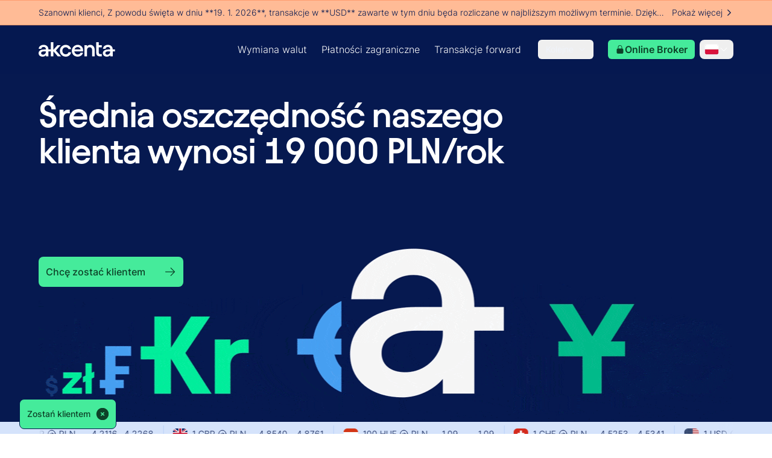

--- FILE ---
content_type: text/html; charset=utf-8
request_url: https://www.akcenta.pl/
body_size: 50964
content:
<!DOCTYPE html><html lang="pl" class="__variable_ad6b58 __variable_d64008 scroll-smooth"><head><meta charSet="utf-8"/><meta name="viewport" content="width=device-width, initial-scale=1"/><link rel="preload" href="/_next/static/media/4e3a4b8b4f0803fa-s.p.ttf" as="font" crossorigin="" type="font/ttf"/><link rel="preload" href="/_next/static/media/5084b8d8a0d9def4-s.p.woff2" as="font" crossorigin="" type="font/woff2"/><link rel="preload" href="/_next/static/media/71efea99d6988a60-s.p.woff2" as="font" crossorigin="" type="font/woff2"/><link rel="preload" href="/_next/static/media/74717c8f67c665f4-s.p.woff2" as="font" crossorigin="" type="font/woff2"/><link rel="preload" href="/_next/static/media/b7540bec5bfd124e-s.p.woff2" as="font" crossorigin="" type="font/woff2"/><link rel="preload" href="/_next/static/media/d1ffc08f6689c775-s.p.woff2" as="font" crossorigin="" type="font/woff2"/><link rel="preload" href="/_next/static/media/dde90d17c0af49f4-s.p.ttf" as="font" crossorigin="" type="font/ttf"/><link rel="preload" as="image" imageSrcSet="/_next/image?url=https%3A%2F%2Fmedia.akcenta.eu%2Fdmg13qvo1%2Fimage%2Fupload%2Fflags_with_borders%2Fpl_m6cuhi.png&amp;w=64&amp;q=75 64w, /_next/image?url=https%3A%2F%2Fmedia.akcenta.eu%2Fdmg13qvo1%2Fimage%2Fupload%2Fflags_with_borders%2Fpl_m6cuhi.png&amp;w=96&amp;q=75 96w, /_next/image?url=https%3A%2F%2Fmedia.akcenta.eu%2Fdmg13qvo1%2Fimage%2Fupload%2Fflags_with_borders%2Fpl_m6cuhi.png&amp;w=128&amp;q=75 128w, /_next/image?url=https%3A%2F%2Fmedia.akcenta.eu%2Fdmg13qvo1%2Fimage%2Fupload%2Fflags_with_borders%2Fpl_m6cuhi.png&amp;w=256&amp;q=75 256w, /_next/image?url=https%3A%2F%2Fmedia.akcenta.eu%2Fdmg13qvo1%2Fimage%2Fupload%2Fflags_with_borders%2Fpl_m6cuhi.png&amp;w=384&amp;q=75 384w, /_next/image?url=https%3A%2F%2Fmedia.akcenta.eu%2Fdmg13qvo1%2Fimage%2Fupload%2Fflags_with_borders%2Fpl_m6cuhi.png&amp;w=640&amp;q=75 640w, /_next/image?url=https%3A%2F%2Fmedia.akcenta.eu%2Fdmg13qvo1%2Fimage%2Fupload%2Fflags_with_borders%2Fpl_m6cuhi.png&amp;w=750&amp;q=75 750w, /_next/image?url=https%3A%2F%2Fmedia.akcenta.eu%2Fdmg13qvo1%2Fimage%2Fupload%2Fflags_with_borders%2Fpl_m6cuhi.png&amp;w=828&amp;q=75 828w, /_next/image?url=https%3A%2F%2Fmedia.akcenta.eu%2Fdmg13qvo1%2Fimage%2Fupload%2Fflags_with_borders%2Fpl_m6cuhi.png&amp;w=1080&amp;q=75 1080w, /_next/image?url=https%3A%2F%2Fmedia.akcenta.eu%2Fdmg13qvo1%2Fimage%2Fupload%2Fflags_with_borders%2Fpl_m6cuhi.png&amp;w=1200&amp;q=75 1200w, /_next/image?url=https%3A%2F%2Fmedia.akcenta.eu%2Fdmg13qvo1%2Fimage%2Fupload%2Fflags_with_borders%2Fpl_m6cuhi.png&amp;w=1920&amp;q=75 1920w, /_next/image?url=https%3A%2F%2Fmedia.akcenta.eu%2Fdmg13qvo1%2Fimage%2Fupload%2Fflags_with_borders%2Fpl_m6cuhi.png&amp;w=2048&amp;q=75 2048w, /_next/image?url=https%3A%2F%2Fmedia.akcenta.eu%2Fdmg13qvo1%2Fimage%2Fupload%2Fflags_with_borders%2Fpl_m6cuhi.png&amp;w=3840&amp;q=75 3840w" imageSizes="10vw" fetchPriority="high"/><link rel="preload" as="image" imageSrcSet="/_next/image?url=https%3A%2F%2Fmedia.akcenta.eu%2Fdmg13qvo1%2Fimage%2Fupload%2Fimg%2Fbenefits_p3nfne.png&amp;w=256&amp;q=75 256w, /_next/image?url=https%3A%2F%2Fmedia.akcenta.eu%2Fdmg13qvo1%2Fimage%2Fupload%2Fimg%2Fbenefits_p3nfne.png&amp;w=384&amp;q=75 384w, /_next/image?url=https%3A%2F%2Fmedia.akcenta.eu%2Fdmg13qvo1%2Fimage%2Fupload%2Fimg%2Fbenefits_p3nfne.png&amp;w=640&amp;q=75 640w, /_next/image?url=https%3A%2F%2Fmedia.akcenta.eu%2Fdmg13qvo1%2Fimage%2Fupload%2Fimg%2Fbenefits_p3nfne.png&amp;w=750&amp;q=75 750w, /_next/image?url=https%3A%2F%2Fmedia.akcenta.eu%2Fdmg13qvo1%2Fimage%2Fupload%2Fimg%2Fbenefits_p3nfne.png&amp;w=828&amp;q=75 828w, /_next/image?url=https%3A%2F%2Fmedia.akcenta.eu%2Fdmg13qvo1%2Fimage%2Fupload%2Fimg%2Fbenefits_p3nfne.png&amp;w=1080&amp;q=75 1080w, /_next/image?url=https%3A%2F%2Fmedia.akcenta.eu%2Fdmg13qvo1%2Fimage%2Fupload%2Fimg%2Fbenefits_p3nfne.png&amp;w=1200&amp;q=75 1200w, /_next/image?url=https%3A%2F%2Fmedia.akcenta.eu%2Fdmg13qvo1%2Fimage%2Fupload%2Fimg%2Fbenefits_p3nfne.png&amp;w=1920&amp;q=75 1920w, /_next/image?url=https%3A%2F%2Fmedia.akcenta.eu%2Fdmg13qvo1%2Fimage%2Fupload%2Fimg%2Fbenefits_p3nfne.png&amp;w=2048&amp;q=75 2048w, /_next/image?url=https%3A%2F%2Fmedia.akcenta.eu%2Fdmg13qvo1%2Fimage%2Fupload%2Fimg%2Fbenefits_p3nfne.png&amp;w=3840&amp;q=75 3840w" imageSizes="(max-width: 768px) 100vw, (max-width: 1024px) 50vw, 33vw" fetchPriority="high"/><link rel="preload" as="image" href="https://res.cloudinary.com/dmg13qvo1/image/upload/v1709026385/Foreign_payments_on_white_540x540_1e9a7b3c88.gif" fetchPriority="high"/><link rel="stylesheet" href="/_next/static/css/4b93512b34607c6d.css" data-precedence="next"/><link rel="stylesheet" href="/_next/static/css/9a2bd47b223c55ed.css" data-precedence="next"/><link rel="stylesheet" href="/_next/static/css/9aa0a6fd07a4f5be.css" data-precedence="next"/><link rel="preload" as="script" fetchPriority="low" href="/_next/static/chunks/webpack-40167b56d4d9f2c2-1mTKdbDHa4p4CMpICwrSi.js"/><script src="/_next/static/chunks/fd9d1056-943b298d18bdde76-1mTKdbDHa4p4CMpICwrSi.js" async=""></script><script src="/_next/static/chunks/2117-b74db16b602c60ed-1mTKdbDHa4p4CMpICwrSi.js" async=""></script><script src="/_next/static/chunks/main-app-21dac4c04ada7962-1mTKdbDHa4p4CMpICwrSi.js" async=""></script><script src="/_next/static/chunks/app/global-error-59ace9d752fccd53-1mTKdbDHa4p4CMpICwrSi.js" async=""></script><script src="/_next/static/chunks/1085-5c4fefd35e19a032-1mTKdbDHa4p4CMpICwrSi.js" async=""></script><script src="/_next/static/chunks/8606-a66125dec9f46831-1mTKdbDHa4p4CMpICwrSi.js" async=""></script><script src="/_next/static/chunks/app/%5Blocale%5D/layout-6fd18078e13e97c9-1mTKdbDHa4p4CMpICwrSi.js" async=""></script><script src="/_next/static/chunks/be29fa43-9ac1ca42291baed9-1mTKdbDHa4p4CMpICwrSi.js" async=""></script><script src="/_next/static/chunks/e58627ac-ebc6ce1b0cd76d8e-1mTKdbDHa4p4CMpICwrSi.js" async=""></script><script src="/_next/static/chunks/c16f53c3-4e5a1605793b3fa6-1mTKdbDHa4p4CMpICwrSi.js" async=""></script><script src="/_next/static/chunks/97bfd92e-df2fb20740d7c562-1mTKdbDHa4p4CMpICwrSi.js" async=""></script><script src="/_next/static/chunks/6461-2202ab80700377ec-1mTKdbDHa4p4CMpICwrSi.js" async=""></script><script src="/_next/static/chunks/5878-bf07518689ff0327-1mTKdbDHa4p4CMpICwrSi.js" async=""></script><script src="/_next/static/chunks/1212-d19705c56f7ca56b-1mTKdbDHa4p4CMpICwrSi.js" async=""></script><script src="/_next/static/chunks/5323-255027c776aab52d-1mTKdbDHa4p4CMpICwrSi.js" async=""></script><script src="/_next/static/chunks/3464-480ada362a627fb0-1mTKdbDHa4p4CMpICwrSi.js" async=""></script><script src="/_next/static/chunks/1557-a29d9456f2803485-1mTKdbDHa4p4CMpICwrSi.js" async=""></script><script src="/_next/static/chunks/7087-29659f9ed856a50d-1mTKdbDHa4p4CMpICwrSi.js" async=""></script><script src="/_next/static/chunks/9673-bb0eb104366bdef5-1mTKdbDHa4p4CMpICwrSi.js" async=""></script><script src="/_next/static/chunks/1857-74f783db118e080b-1mTKdbDHa4p4CMpICwrSi.js" async=""></script><script src="/_next/static/chunks/672-ba9e3670dbd42ce4-1mTKdbDHa4p4CMpICwrSi.js" async=""></script><script src="/_next/static/chunks/2906-85e0a742a24986b6-1mTKdbDHa4p4CMpICwrSi.js" async=""></script><script src="/_next/static/chunks/1983-0ed7b9104ddc420d-1mTKdbDHa4p4CMpICwrSi.js" async=""></script><script src="/_next/static/chunks/855-dedbf0bf199fbd34-1mTKdbDHa4p4CMpICwrSi.js" async=""></script><script src="/_next/static/chunks/820-f05bd8dc3a0ed8f1-1mTKdbDHa4p4CMpICwrSi.js" async=""></script><script src="/_next/static/chunks/6374-8f199e5bc1ca5ae8-1mTKdbDHa4p4CMpICwrSi.js" async=""></script><script src="/_next/static/chunks/8562-b1144d38457361bb-1mTKdbDHa4p4CMpICwrSi.js" async=""></script><script src="/_next/static/chunks/app/%5Blocale%5D/(homepage)/layout-e0e22efff6293c84-1mTKdbDHa4p4CMpICwrSi.js" async=""></script><script src="/_next/static/chunks/c473e9eb-97ef95191b33c8f8-1mTKdbDHa4p4CMpICwrSi.js" async=""></script><script src="/_next/static/chunks/4205-31b6a07d95e27d87-1mTKdbDHa4p4CMpICwrSi.js" async=""></script><script src="/_next/static/chunks/1071-78b3f7d6cf699a14-1mTKdbDHa4p4CMpICwrSi.js" async=""></script><script src="/_next/static/chunks/5005-72786829585c0b3a-1mTKdbDHa4p4CMpICwrSi.js" async=""></script><script src="/_next/static/chunks/9348-cd2970bfb2caa95a-1mTKdbDHa4p4CMpICwrSi.js" async=""></script><script src="/_next/static/chunks/app/%5Blocale%5D/(homepage)/page-4d8fba06dfdd756a-1mTKdbDHa4p4CMpICwrSi.js" async=""></script><link rel="preload" href="https://www.googletagmanager.com/gtm.js?id=GTM-NFCNLGPF" as="script"/><link rel="icon" type="image/png" href="/favicon/favicon-96x96.png" sizes="96x96"/><link rel="icon" type="image/svg+xml" href="/favicon/favicon.svg"/><link rel="shortcut icon" href="/favicon/favicon.ico"/><link rel="apple-touch-icon" sizes="180x180" href="/favicon/apple-touch-icon.png"/><link rel="manifest" href="/favicon/site.webmanifest"/><title>Obsługa transakcji walutowych dla firm</title><meta name="description" content="AKCENTA CZ zapewnia firmom indywidualne rozwiązania w zakresie wymiany walut, zabezpieczania ryzyka kursowego i transakcji płatniczych - wygodnie, w najwyższej jakości i bez ryzyka."/><meta name="application-name" content="Akcenta"/><link rel="author" href="https://www.akcenta.cz"/><meta name="author" content="Akcenta CZ"/><meta name="robots" content="index, follow, nocache"/><meta name="googlebot" content="index, follow, noimageindex, max-video-preview:-1, max-image-preview:large, max-snippet:-1"/><meta name="category" content="fintech"/><link rel="canonical" href="https://www.akcenta.pl"/><meta name="apple-mobile-web-app-capable" content="yes"/><meta name="apple-mobile-web-app-title" content="Akcenta"/><link href="/public/apple-touch-icon.png" rel="apple-touch-startup-image"/><meta name="apple-mobile-web-app-status-bar-style" content="black-translucent"/><meta property="og:title" content="Forex i płatności - AKCENTA CZ"/><meta property="og:description" content="AKCENTA CZ koncentruje się na wymianie walut, płatnościach międzynarodowych i transakcjach zabezpieczających dla klientów z szerokiej gamy firm i instytucji"/><meta property="og:url" content="https://www.akcenta.pl"/><meta property="og:site_name" content="AKCENTA CZ"/><meta property="og:locale" content="pl"/><meta property="og:image" content="https://media.akcenta.eu/dmg13qvo1/image/upload/public_web/opengraph/opengraph-image-pl.png"/><meta property="og:type" content="website"/><meta name="twitter:card" content="summary_large_image"/><meta name="twitter:title" content="Forex i płatności - AKCENTA CZ"/><meta name="twitter:description" content="AKCENTA CZ koncentruje się na wymianie walut, płatnościach międzynarodowych i transakcjach zabezpieczających dla klientów z szerokiej gamy firm i instytucji"/><meta name="twitter:image" content="https://media.akcenta.eu/dmg13qvo1/image/upload/public_web/opengraph/twitter-image-pl.png"/><link rel="icon" href="/favicon.ico" type="image/x-icon" sizes="48x48"/><meta name="next-size-adjust"/><link rel="alternate" hreflang="en" href="https://www.akcenta.com"/><link rel="alternate" hreflang="pl" href="https://www.akcenta.pl"/><link rel="alternate" hreflang="de" href="https://www.akcenta.de"/><link rel="alternate" hreflang="cs" href="https://www.akcenta.cz"/><link rel="alternate" hreflang="sk" href="https://www.akcenta.sk"/><link rel="alternate" hreflang="ro" href="https://www.akcenta.ro"/><link rel="alternate" hreflang="hu" href="https://www.akcenta.hu"/><link rel="alternate" hreflang="x-default" href="https://www.akcenta.com"/><script src="/_next/static/chunks/polyfills-42372ed130431b0a.js" noModule=""></script></head><body><section class="min-h-screen flex flex-col justify-end"><header class="fixed z-[101] top-0 w-full"><section class="bg-neutral-90/90 backdrop-blur-xl w-full px-4 lg:px-8"><section class="max-w-6xl mx-auto"><section class="h-20 hidden lg:flex flex-1 flex-row items-center justify-between" data-cy="navigation"><div class="absolute left-0 bottom-0 border-b h-1 w-full hidden border-neutral-80"></div><a class="inline-flex gap-2" href="/"><svg xmlns="http://www.w3.org/2000/svg" width="127" height="24" fill="currentColor" class="fill-white"><g clip-path="url(#logo_svg__a)"><path d="M0 18.303c0-3.644 3.037-6.191 8.734-6.191h3.341v-.457c0-2.317-1.405-3.758-3.798-3.758-2.05 0-3.758 1.291-3.912 3.19H.154C.34 7.18 3.72 4.442 8.354 4.442c4.936 0 7.977 3 7.977 7.597v11.467h-4.139v-1.935C10.977 23.012 8.925 24 6.912 24 2.733 24 0 21.76 0 18.302m7.252 2.393c2.774 0 4.936-2.24 4.936-5.163v-.304h-3.34c-3.078 0-4.71 1.025-4.71 2.964 0 1.482 1.102 2.507 3.114 2.507zM20.36 0h4.214v12.569l6.876-7.633h5.163l-8.014 8.848 8.658 9.722h-5.47l-7.216-8.394v8.394h-4.216V0z"></path><path d="M35.309 14.241c0-5.583 4.292-9.799 9.722-9.799 4.482 0 8.28 3.037 8.848 7.14h-4.293c-.417-1.786-2.393-3.191-4.632-3.191-3.114 0-5.507 2.47-5.507 5.847s2.393 5.81 5.507 5.81c2.24 0 4.215-1.368 4.673-3.34h4.252C53.385 21.036 49.549 24 45.03 24c-5.43 0-9.722-4.178-9.722-9.759M55.055 14.432c0-5.697 4.52-9.99 9.723-9.99s9.074 3.949 9.074 9.002c0 .457-.036 1.065-.154 1.899H59.19c.417 3.114 2.774 5.05 5.697 5.05 2.203 0 4.062-1.102 4.556-2.774h4.179C72.71 21.263 69.293 24 64.62 24c-5.543 0-9.568-4.252-9.568-9.568zm14.468-2.543c-.153-2.126-2.126-3.835-4.745-3.835-2.393 0-4.443 1.482-5.28 3.835zM76.028 4.936h4.139v1.9c1.405-1.482 3.304-2.394 5.47-2.394 4.37 0 7.366 3.191 7.366 8.394v10.67H88.75V12.95c0-2.62-1.482-4.596-4.102-4.596s-4.405 1.862-4.405 4.823v10.33h-4.216zM95.55 0h4.216v4.936h4.976v3.685h-4.976v8.353c0 1.9.948 2.847 2.733 2.847h2.24v3.685h-2.774c-4.252 0-6.418-1.976-6.418-6.228V0zM20.615 12.115H11.44v3.114h9.174zM106.554 18.302c0-3.644 3.037-6.191 8.734-6.191h3.341v-.458c0-2.316-1.405-3.757-3.798-3.757-2.05 0-3.758 1.291-3.912 3.19h-4.215c.19-3.911 3.571-6.645 8.203-6.645 4.937 0 7.977 3 7.977 7.597v11.467h-4.138V21.57c-1.215 1.441-3.268 2.43-5.28 2.43-4.179 0-6.912-2.24-6.912-5.698m7.252 2.393c2.774 0 4.936-2.24 4.936-5.163v-.304h-3.341c-3.077 0-4.709 1.025-4.709 2.964 0 1.482 1.102 2.507 3.114 2.507z"></path><path d="M126.759 12.114h-9.02v3.114h9.02z"></path></g><defs><clipPath id="logo_svg__a"><path d="M0 0h126.758v24H0z"></path></clipPath></defs></svg></a><div class="flex items-center"><ul class="flex items-center gap-1"><a href="/wymiana-walut"><li class="cursor-pointer"><p class="hover:bg-neutral-10 px-0.5 lg:px-3 py-1 rounded-lg text-white hover:bg-opacity-10 active:bg-neutral-10 active:bg-opacity-[15%] leading-more-relaxed md:leading-more-relaxed font-inter xs:text-sm md:text-base font-normal">Wymiana walut</p></li></a><a href="/platnosci-zagraniczne"><li class="cursor-pointer"><p class="hover:bg-neutral-10 px-0.5 lg:px-3 py-1 rounded-lg text-white hover:bg-opacity-10 active:bg-neutral-10 active:bg-opacity-[15%] leading-more-relaxed md:leading-more-relaxed font-inter xs:text-sm md:text-base font-normal">Płatności zagraniczne</p></li></a><a href="/transakcje-forward-opcje"><li class="cursor-pointer"><p class="hover:bg-neutral-10 px-0.5 lg:px-3 py-1 rounded-lg text-white hover:bg-opacity-10 active:bg-neutral-10 active:bg-opacity-[15%] leading-more-relaxed md:leading-more-relaxed font-inter xs:text-sm md:text-base font-normal">Transakcje forward</p></li></a></ul><div class="ml-4 mr-6 text-neutral-80" data-headlessui-state=""><button class="flex items-center border h-8 px-3 py-1 rounded-md focus:outline-none focus-visible:outline-none !outline-none border-white/50 hover:border-white text-neutral-10" style="outline:none;box-shadow:none" id="headlessui-menu-button-:Remoptkva:" type="button" aria-haspopup="menu" aria-expanded="false" data-headlessui-state=""><p class="leading-more-relaxed md:leading-more-relaxed xs:text-xs md:text-sm font-inter font-normal">Kolejne</p><svg xmlns="http://www.w3.org/2000/svg" viewBox="0 0 24 24" fill="currentColor" aria-hidden="true" data-slot="icon" class="ml-2 h-3 w-3"><path fill-rule="evenodd" d="M12.53 16.28a.75.75 0 0 1-1.06 0l-7.5-7.5a.75.75 0 0 1 1.06-1.06L12 14.69l6.97-6.97a.75.75 0 1 1 1.06 1.06l-7.5 7.5Z" clip-rule="evenodd"></path></svg></button></div><a class="flex flex-col justify-center items-center font-semibold font-inter focus-visible:outline-0 text-sm/[180%] h-12 px-3 py-1.5 rounded-md bg-primary-30 text-primary-80 fill-primary-80 hover:bg-primary-70 hover:text-neutral-10 hover:fill-neutral-10 active:bg-primary-80 active:text-neutral-10 active:fill-neutral-10 focus:bg-primary-70 focus:text-neutral-10 focus:fill-neutral-10 focus:shadow-focus disabled:cursor-not-allowed disabled:bg-grey-10 disabled:text-grey-40 disabled:fill-grey-40 disabled:opacity-25 w-36 h-8" target="_blank" href="https://www.olb.eu/Account/Login"><span class="w-full flex flex-row justify-center items-center [&amp;&gt;span&gt;svg]:fill-[inherit] gap-1 [&amp;&gt;span&gt;svg]:h-4 [&amp;&gt;span&gt;svg]:w-4"><span class="flex-1 whitespace-nowrap overflow-hidden text-ellipsis"><div class="flex flex-row flex-1 items-center justify-center gap-1"><svg xmlns="http://www.w3.org/2000/svg" viewBox="0 0 24 24" fill="currentColor" aria-hidden="true" data-slot="icon" class="h-4"><path fill-rule="evenodd" d="M12 1.5a5.25 5.25 0 0 0-5.25 5.25v3a3 3 0 0 0-3 3v6.75a3 3 0 0 0 3 3h10.5a3 3 0 0 0 3-3v-6.75a3 3 0 0 0-3-3v-3c0-2.9-2.35-5.25-5.25-5.25Zm3.75 8.25v-3a3.75 3.75 0 1 0-7.5 0v3h7.5Z" clip-rule="evenodd"></path></svg><p class="leading-more-relaxed md:leading-more-relaxed font-inter xs:text-sm md:text-base font-bold">Online Broker</p></div></span></span></a><div class="relative z-50 flex flex-col lg:ml-2"><button type="button" class="flex items-center lg:h-8 px-1 md:pl-6 lg:px-2 rounded-lg hover:bg-neutral-10/10"><div class="flex items-center gap-1 py-1.5 px-2 lg:p-0"><img alt="pl flag" fetchPriority="high" width="0" height="0" decoding="async" data-nimg="1" class="w-6 h-[18px]" style="color:transparent" sizes="10vw" srcSet="/_next/image?url=https%3A%2F%2Fmedia.akcenta.eu%2Fdmg13qvo1%2Fimage%2Fupload%2Fflags_with_borders%2Fpl_m6cuhi.png&amp;w=64&amp;q=75 64w, /_next/image?url=https%3A%2F%2Fmedia.akcenta.eu%2Fdmg13qvo1%2Fimage%2Fupload%2Fflags_with_borders%2Fpl_m6cuhi.png&amp;w=96&amp;q=75 96w, /_next/image?url=https%3A%2F%2Fmedia.akcenta.eu%2Fdmg13qvo1%2Fimage%2Fupload%2Fflags_with_borders%2Fpl_m6cuhi.png&amp;w=128&amp;q=75 128w, /_next/image?url=https%3A%2F%2Fmedia.akcenta.eu%2Fdmg13qvo1%2Fimage%2Fupload%2Fflags_with_borders%2Fpl_m6cuhi.png&amp;w=256&amp;q=75 256w, /_next/image?url=https%3A%2F%2Fmedia.akcenta.eu%2Fdmg13qvo1%2Fimage%2Fupload%2Fflags_with_borders%2Fpl_m6cuhi.png&amp;w=384&amp;q=75 384w, /_next/image?url=https%3A%2F%2Fmedia.akcenta.eu%2Fdmg13qvo1%2Fimage%2Fupload%2Fflags_with_borders%2Fpl_m6cuhi.png&amp;w=640&amp;q=75 640w, /_next/image?url=https%3A%2F%2Fmedia.akcenta.eu%2Fdmg13qvo1%2Fimage%2Fupload%2Fflags_with_borders%2Fpl_m6cuhi.png&amp;w=750&amp;q=75 750w, /_next/image?url=https%3A%2F%2Fmedia.akcenta.eu%2Fdmg13qvo1%2Fimage%2Fupload%2Fflags_with_borders%2Fpl_m6cuhi.png&amp;w=828&amp;q=75 828w, /_next/image?url=https%3A%2F%2Fmedia.akcenta.eu%2Fdmg13qvo1%2Fimage%2Fupload%2Fflags_with_borders%2Fpl_m6cuhi.png&amp;w=1080&amp;q=75 1080w, /_next/image?url=https%3A%2F%2Fmedia.akcenta.eu%2Fdmg13qvo1%2Fimage%2Fupload%2Fflags_with_borders%2Fpl_m6cuhi.png&amp;w=1200&amp;q=75 1200w, /_next/image?url=https%3A%2F%2Fmedia.akcenta.eu%2Fdmg13qvo1%2Fimage%2Fupload%2Fflags_with_borders%2Fpl_m6cuhi.png&amp;w=1920&amp;q=75 1920w, /_next/image?url=https%3A%2F%2Fmedia.akcenta.eu%2Fdmg13qvo1%2Fimage%2Fupload%2Fflags_with_borders%2Fpl_m6cuhi.png&amp;w=2048&amp;q=75 2048w, /_next/image?url=https%3A%2F%2Fmedia.akcenta.eu%2Fdmg13qvo1%2Fimage%2Fupload%2Fflags_with_borders%2Fpl_m6cuhi.png&amp;w=3840&amp;q=75 3840w" src="/_next/image?url=https%3A%2F%2Fmedia.akcenta.eu%2Fdmg13qvo1%2Fimage%2Fupload%2Fflags_with_borders%2Fpl_m6cuhi.png&amp;w=3840&amp;q=75"/><svg xmlns="http://www.w3.org/2000/svg" viewBox="0 0 24 24" fill="currentColor" aria-hidden="true" data-slot="icon" class="h-4 w-4 fill-white"><path fill-rule="evenodd" d="M12.53 16.28a.75.75 0 0 1-1.06 0l-7.5-7.5a.75.75 0 0 1 1.06-1.06L12 14.69l6.97-6.97a.75.75 0 1 1 1.06 1.06l-7.5 7.5Z" clip-rule="evenodd"></path></svg></div></button></div></div></section><section class="h-20 hidden lg:hidden md:flex flex-1 flex-row items-center justify-between"><div class="absolute left-0 bottom-0 border-b h-1 w-full hidden border-neutral-80"></div><a class="inline-flex gap-2" href="/"><svg xmlns="http://www.w3.org/2000/svg" width="127" height="24" fill="currentColor" class="fill-white"><g clip-path="url(#logo_svg__a)"><path d="M0 18.303c0-3.644 3.037-6.191 8.734-6.191h3.341v-.457c0-2.317-1.405-3.758-3.798-3.758-2.05 0-3.758 1.291-3.912 3.19H.154C.34 7.18 3.72 4.442 8.354 4.442c4.936 0 7.977 3 7.977 7.597v11.467h-4.139v-1.935C10.977 23.012 8.925 24 6.912 24 2.733 24 0 21.76 0 18.302m7.252 2.393c2.774 0 4.936-2.24 4.936-5.163v-.304h-3.34c-3.078 0-4.71 1.025-4.71 2.964 0 1.482 1.102 2.507 3.114 2.507zM20.36 0h4.214v12.569l6.876-7.633h5.163l-8.014 8.848 8.658 9.722h-5.47l-7.216-8.394v8.394h-4.216V0z"></path><path d="M35.309 14.241c0-5.583 4.292-9.799 9.722-9.799 4.482 0 8.28 3.037 8.848 7.14h-4.293c-.417-1.786-2.393-3.191-4.632-3.191-3.114 0-5.507 2.47-5.507 5.847s2.393 5.81 5.507 5.81c2.24 0 4.215-1.368 4.673-3.34h4.252C53.385 21.036 49.549 24 45.03 24c-5.43 0-9.722-4.178-9.722-9.759M55.055 14.432c0-5.697 4.52-9.99 9.723-9.99s9.074 3.949 9.074 9.002c0 .457-.036 1.065-.154 1.899H59.19c.417 3.114 2.774 5.05 5.697 5.05 2.203 0 4.062-1.102 4.556-2.774h4.179C72.71 21.263 69.293 24 64.62 24c-5.543 0-9.568-4.252-9.568-9.568zm14.468-2.543c-.153-2.126-2.126-3.835-4.745-3.835-2.393 0-4.443 1.482-5.28 3.835zM76.028 4.936h4.139v1.9c1.405-1.482 3.304-2.394 5.47-2.394 4.37 0 7.366 3.191 7.366 8.394v10.67H88.75V12.95c0-2.62-1.482-4.596-4.102-4.596s-4.405 1.862-4.405 4.823v10.33h-4.216zM95.55 0h4.216v4.936h4.976v3.685h-4.976v8.353c0 1.9.948 2.847 2.733 2.847h2.24v3.685h-2.774c-4.252 0-6.418-1.976-6.418-6.228V0zM20.615 12.115H11.44v3.114h9.174zM106.554 18.302c0-3.644 3.037-6.191 8.734-6.191h3.341v-.458c0-2.316-1.405-3.757-3.798-3.757-2.05 0-3.758 1.291-3.912 3.19h-4.215c.19-3.911 3.571-6.645 8.203-6.645 4.937 0 7.977 3 7.977 7.597v11.467h-4.138V21.57c-1.215 1.441-3.268 2.43-5.28 2.43-4.179 0-6.912-2.24-6.912-5.698m7.252 2.393c2.774 0 4.936-2.24 4.936-5.163v-.304h-3.341c-3.077 0-4.709 1.025-4.709 2.964 0 1.482 1.102 2.507 3.114 2.507z"></path><path d="M126.759 12.114h-9.02v3.114h9.02z"></path></g><defs><clipPath id="logo_svg__a"><path d="M0 0h126.758v24H0z"></path></clipPath></defs></svg></a><div class="inline-flex items-center justify-center"><a class="flex flex-col justify-center items-center font-semibold font-inter focus-visible:outline-0 text-sm/[180%] h-12 px-3 py-1.5 rounded-md bg-primary-30 text-primary-80 fill-primary-80 hover:bg-primary-70 hover:text-neutral-10 hover:fill-neutral-10 active:bg-primary-80 active:text-neutral-10 active:fill-neutral-10 focus:bg-primary-70 focus:text-neutral-10 focus:fill-neutral-10 focus:shadow-focus disabled:cursor-not-allowed disabled:bg-grey-10 disabled:text-grey-40 disabled:fill-grey-40 disabled:opacity-25 w-36 h-8" target="_blank" href="https://www.olb.eu/Account/Login"><span class="w-full flex flex-row justify-center items-center [&amp;&gt;span&gt;svg]:fill-[inherit] gap-1 [&amp;&gt;span&gt;svg]:h-4 [&amp;&gt;span&gt;svg]:w-4"><span class="flex-1 whitespace-nowrap overflow-hidden text-ellipsis"><div class="flex flex-row flex-1 items-center justify-center gap-1"><svg xmlns="http://www.w3.org/2000/svg" viewBox="0 0 24 24" fill="currentColor" aria-hidden="true" data-slot="icon" class="h-4"><path fill-rule="evenodd" d="M12 1.5a5.25 5.25 0 0 0-5.25 5.25v3a3 3 0 0 0-3 3v6.75a3 3 0 0 0 3 3h10.5a3 3 0 0 0 3-3v-6.75a3 3 0 0 0-3-3v-3c0-2.9-2.35-5.25-5.25-5.25Zm3.75 8.25v-3a3.75 3.75 0 1 0-7.5 0v3h7.5Z" clip-rule="evenodd"></path></svg><p class="leading-more-relaxed md:leading-more-relaxed font-inter xs:text-sm md:text-base font-bold">Online Broker</p></div></span></span></a><div class="relative z-50 flex flex-col lg:ml-2"><button type="button" class="flex items-center lg:h-8 px-1 md:pl-6 lg:px-2 rounded-lg hover:bg-neutral-10/10"><div class="flex items-center gap-1 py-1.5 px-2 lg:p-0"><img alt="pl flag" fetchPriority="high" width="0" height="0" decoding="async" data-nimg="1" class="w-6 h-[18px]" style="color:transparent" sizes="10vw" srcSet="/_next/image?url=https%3A%2F%2Fmedia.akcenta.eu%2Fdmg13qvo1%2Fimage%2Fupload%2Fflags_with_borders%2Fpl_m6cuhi.png&amp;w=64&amp;q=75 64w, /_next/image?url=https%3A%2F%2Fmedia.akcenta.eu%2Fdmg13qvo1%2Fimage%2Fupload%2Fflags_with_borders%2Fpl_m6cuhi.png&amp;w=96&amp;q=75 96w, /_next/image?url=https%3A%2F%2Fmedia.akcenta.eu%2Fdmg13qvo1%2Fimage%2Fupload%2Fflags_with_borders%2Fpl_m6cuhi.png&amp;w=128&amp;q=75 128w, /_next/image?url=https%3A%2F%2Fmedia.akcenta.eu%2Fdmg13qvo1%2Fimage%2Fupload%2Fflags_with_borders%2Fpl_m6cuhi.png&amp;w=256&amp;q=75 256w, /_next/image?url=https%3A%2F%2Fmedia.akcenta.eu%2Fdmg13qvo1%2Fimage%2Fupload%2Fflags_with_borders%2Fpl_m6cuhi.png&amp;w=384&amp;q=75 384w, /_next/image?url=https%3A%2F%2Fmedia.akcenta.eu%2Fdmg13qvo1%2Fimage%2Fupload%2Fflags_with_borders%2Fpl_m6cuhi.png&amp;w=640&amp;q=75 640w, /_next/image?url=https%3A%2F%2Fmedia.akcenta.eu%2Fdmg13qvo1%2Fimage%2Fupload%2Fflags_with_borders%2Fpl_m6cuhi.png&amp;w=750&amp;q=75 750w, /_next/image?url=https%3A%2F%2Fmedia.akcenta.eu%2Fdmg13qvo1%2Fimage%2Fupload%2Fflags_with_borders%2Fpl_m6cuhi.png&amp;w=828&amp;q=75 828w, /_next/image?url=https%3A%2F%2Fmedia.akcenta.eu%2Fdmg13qvo1%2Fimage%2Fupload%2Fflags_with_borders%2Fpl_m6cuhi.png&amp;w=1080&amp;q=75 1080w, /_next/image?url=https%3A%2F%2Fmedia.akcenta.eu%2Fdmg13qvo1%2Fimage%2Fupload%2Fflags_with_borders%2Fpl_m6cuhi.png&amp;w=1200&amp;q=75 1200w, /_next/image?url=https%3A%2F%2Fmedia.akcenta.eu%2Fdmg13qvo1%2Fimage%2Fupload%2Fflags_with_borders%2Fpl_m6cuhi.png&amp;w=1920&amp;q=75 1920w, /_next/image?url=https%3A%2F%2Fmedia.akcenta.eu%2Fdmg13qvo1%2Fimage%2Fupload%2Fflags_with_borders%2Fpl_m6cuhi.png&amp;w=2048&amp;q=75 2048w, /_next/image?url=https%3A%2F%2Fmedia.akcenta.eu%2Fdmg13qvo1%2Fimage%2Fupload%2Fflags_with_borders%2Fpl_m6cuhi.png&amp;w=3840&amp;q=75 3840w" src="/_next/image?url=https%3A%2F%2Fmedia.akcenta.eu%2Fdmg13qvo1%2Fimage%2Fupload%2Fflags_with_borders%2Fpl_m6cuhi.png&amp;w=3840&amp;q=75"/><svg xmlns="http://www.w3.org/2000/svg" viewBox="0 0 24 24" fill="currentColor" aria-hidden="true" data-slot="icon" class="h-4 w-4 fill-white"><path fill-rule="evenodd" d="M12.53 16.28a.75.75 0 0 1-1.06 0l-7.5-7.5a.75.75 0 0 1 1.06-1.06L12 14.69l6.97-6.97a.75.75 0 1 1 1.06 1.06l-7.5 7.5Z" clip-rule="evenodd"></path></svg></div></button></div><div data-headlessui-state=""><button class="flex items-center pl-6 focus:outline-none focus-visible:outline-none !outline-none" style="outline:none;box-shadow:none" id="headlessui-menu-button-:R7v8ptkva:" type="button" aria-haspopup="menu" aria-expanded="false" data-headlessui-state=""><svg xmlns="http://www.w3.org/2000/svg" viewBox="0 0 24 24" fill="currentColor" aria-hidden="true" data-slot="icon" class="h-8 w-8 rounded-lg fill-white"><path fill-rule="evenodd" d="M3 6.75A.75.75 0 0 1 3.75 6h16.5a.75.75 0 0 1 0 1.5H3.75A.75.75 0 0 1 3 6.75ZM3 12a.75.75 0 0 1 .75-.75h16.5a.75.75 0 0 1 0 1.5H3.75A.75.75 0 0 1 3 12Zm0 5.25a.75.75 0 0 1 .75-.75h16.5a.75.75 0 0 1 0 1.5H3.75a.75.75 0 0 1-.75-.75Z" clip-rule="evenodd"></path></svg></button></div></div></section><div class="absolute left-0 bottom-0 border-b h-1 w-full hidden border-neutral-80"></div><div class="md:hidden flex flex-1 h-16 items-center"><div class="flex flex-1 items-center justify-between"><a class="inline-flex gap-2" href="/"><svg xmlns="http://www.w3.org/2000/svg" width="127" height="24" fill="currentColor" class="fill-white"><g clip-path="url(#logo_svg__a)"><path d="M0 18.303c0-3.644 3.037-6.191 8.734-6.191h3.341v-.457c0-2.317-1.405-3.758-3.798-3.758-2.05 0-3.758 1.291-3.912 3.19H.154C.34 7.18 3.72 4.442 8.354 4.442c4.936 0 7.977 3 7.977 7.597v11.467h-4.139v-1.935C10.977 23.012 8.925 24 6.912 24 2.733 24 0 21.76 0 18.302m7.252 2.393c2.774 0 4.936-2.24 4.936-5.163v-.304h-3.34c-3.078 0-4.71 1.025-4.71 2.964 0 1.482 1.102 2.507 3.114 2.507zM20.36 0h4.214v12.569l6.876-7.633h5.163l-8.014 8.848 8.658 9.722h-5.47l-7.216-8.394v8.394h-4.216V0z"></path><path d="M35.309 14.241c0-5.583 4.292-9.799 9.722-9.799 4.482 0 8.28 3.037 8.848 7.14h-4.293c-.417-1.786-2.393-3.191-4.632-3.191-3.114 0-5.507 2.47-5.507 5.847s2.393 5.81 5.507 5.81c2.24 0 4.215-1.368 4.673-3.34h4.252C53.385 21.036 49.549 24 45.03 24c-5.43 0-9.722-4.178-9.722-9.759M55.055 14.432c0-5.697 4.52-9.99 9.723-9.99s9.074 3.949 9.074 9.002c0 .457-.036 1.065-.154 1.899H59.19c.417 3.114 2.774 5.05 5.697 5.05 2.203 0 4.062-1.102 4.556-2.774h4.179C72.71 21.263 69.293 24 64.62 24c-5.543 0-9.568-4.252-9.568-9.568zm14.468-2.543c-.153-2.126-2.126-3.835-4.745-3.835-2.393 0-4.443 1.482-5.28 3.835zM76.028 4.936h4.139v1.9c1.405-1.482 3.304-2.394 5.47-2.394 4.37 0 7.366 3.191 7.366 8.394v10.67H88.75V12.95c0-2.62-1.482-4.596-4.102-4.596s-4.405 1.862-4.405 4.823v10.33h-4.216zM95.55 0h4.216v4.936h4.976v3.685h-4.976v8.353c0 1.9.948 2.847 2.733 2.847h2.24v3.685h-2.774c-4.252 0-6.418-1.976-6.418-6.228V0zM20.615 12.115H11.44v3.114h9.174zM106.554 18.302c0-3.644 3.037-6.191 8.734-6.191h3.341v-.458c0-2.316-1.405-3.757-3.798-3.757-2.05 0-3.758 1.291-3.912 3.19h-4.215c.19-3.911 3.571-6.645 8.203-6.645 4.937 0 7.977 3 7.977 7.597v11.467h-4.138V21.57c-1.215 1.441-3.268 2.43-5.28 2.43-4.179 0-6.912-2.24-6.912-5.698m7.252 2.393c2.774 0 4.936-2.24 4.936-5.163v-.304h-3.341c-3.077 0-4.709 1.025-4.709 2.964 0 1.482 1.102 2.507 3.114 2.507z"></path><path d="M126.759 12.114h-9.02v3.114h9.02z"></path></g><defs><clipPath id="logo_svg__a"><path d="M0 0h126.758v24H0z"></path></clipPath></defs></svg></a><div class="inline-flex"><a class="flex flex-col justify-center items-center font-semibold font-inter focus-visible:outline-0 text-sm/[180%] h-12 px-3 py-1.5 rounded-md bg-primary-30 text-primary-80 fill-primary-80 hover:bg-primary-70 hover:text-neutral-10 hover:fill-neutral-10 active:bg-primary-80 active:text-neutral-10 active:fill-neutral-10 focus:bg-primary-70 focus:text-neutral-10 focus:fill-neutral-10 focus:shadow-focus disabled:cursor-not-allowed disabled:bg-grey-10 disabled:text-grey-40 disabled:fill-grey-40 disabled:opacity-25 w-[72px] h-8" target="_blank" href="https://www.olb.eu/Account/Login"><span class="w-full flex flex-row justify-center items-center [&amp;&gt;span&gt;svg]:fill-[inherit] gap-1 [&amp;&gt;span&gt;svg]:h-4 [&amp;&gt;span&gt;svg]:w-4"><span class="flex-1 whitespace-nowrap overflow-hidden text-ellipsis"><div class="flex flex-row flex-1 items-center justify-center gap-1.5"><svg xmlns="http://www.w3.org/2000/svg" viewBox="0 0 24 24" fill="currentColor" aria-hidden="true" data-slot="icon" class="h-[14px]"><path fill-rule="evenodd" d="M12 1.5a5.25 5.25 0 0 0-5.25 5.25v3a3 3 0 0 0-3 3v6.75a3 3 0 0 0 3 3h10.5a3 3 0 0 0 3-3v-6.75a3 3 0 0 0-3-3v-3c0-2.9-2.35-5.25-5.25-5.25Zm3.75 8.25v-3a3.75 3.75 0 1 0-7.5 0v3h7.5Z" clip-rule="evenodd"></path></svg><p class="text-primary-90 leading-more-relaxed md:leading-more-relaxed xs:text-xs md:text-sm font-inter font-bold">OLB</p></div></span></span></a><div class="relative z-50 flex flex-col lg:ml-2"><button type="button" class="flex items-center lg:h-8 px-1 md:pl-6 lg:px-2 rounded-lg hover:bg-neutral-10/10"><div class="flex items-center gap-1 py-1.5 px-2 lg:p-0"><img alt="pl flag" fetchPriority="high" width="0" height="0" decoding="async" data-nimg="1" class="w-6 h-[18px]" style="color:transparent" sizes="10vw" srcSet="/_next/image?url=https%3A%2F%2Fmedia.akcenta.eu%2Fdmg13qvo1%2Fimage%2Fupload%2Fflags_with_borders%2Fpl_m6cuhi.png&amp;w=64&amp;q=75 64w, /_next/image?url=https%3A%2F%2Fmedia.akcenta.eu%2Fdmg13qvo1%2Fimage%2Fupload%2Fflags_with_borders%2Fpl_m6cuhi.png&amp;w=96&amp;q=75 96w, /_next/image?url=https%3A%2F%2Fmedia.akcenta.eu%2Fdmg13qvo1%2Fimage%2Fupload%2Fflags_with_borders%2Fpl_m6cuhi.png&amp;w=128&amp;q=75 128w, /_next/image?url=https%3A%2F%2Fmedia.akcenta.eu%2Fdmg13qvo1%2Fimage%2Fupload%2Fflags_with_borders%2Fpl_m6cuhi.png&amp;w=256&amp;q=75 256w, /_next/image?url=https%3A%2F%2Fmedia.akcenta.eu%2Fdmg13qvo1%2Fimage%2Fupload%2Fflags_with_borders%2Fpl_m6cuhi.png&amp;w=384&amp;q=75 384w, /_next/image?url=https%3A%2F%2Fmedia.akcenta.eu%2Fdmg13qvo1%2Fimage%2Fupload%2Fflags_with_borders%2Fpl_m6cuhi.png&amp;w=640&amp;q=75 640w, /_next/image?url=https%3A%2F%2Fmedia.akcenta.eu%2Fdmg13qvo1%2Fimage%2Fupload%2Fflags_with_borders%2Fpl_m6cuhi.png&amp;w=750&amp;q=75 750w, /_next/image?url=https%3A%2F%2Fmedia.akcenta.eu%2Fdmg13qvo1%2Fimage%2Fupload%2Fflags_with_borders%2Fpl_m6cuhi.png&amp;w=828&amp;q=75 828w, /_next/image?url=https%3A%2F%2Fmedia.akcenta.eu%2Fdmg13qvo1%2Fimage%2Fupload%2Fflags_with_borders%2Fpl_m6cuhi.png&amp;w=1080&amp;q=75 1080w, /_next/image?url=https%3A%2F%2Fmedia.akcenta.eu%2Fdmg13qvo1%2Fimage%2Fupload%2Fflags_with_borders%2Fpl_m6cuhi.png&amp;w=1200&amp;q=75 1200w, /_next/image?url=https%3A%2F%2Fmedia.akcenta.eu%2Fdmg13qvo1%2Fimage%2Fupload%2Fflags_with_borders%2Fpl_m6cuhi.png&amp;w=1920&amp;q=75 1920w, /_next/image?url=https%3A%2F%2Fmedia.akcenta.eu%2Fdmg13qvo1%2Fimage%2Fupload%2Fflags_with_borders%2Fpl_m6cuhi.png&amp;w=2048&amp;q=75 2048w, /_next/image?url=https%3A%2F%2Fmedia.akcenta.eu%2Fdmg13qvo1%2Fimage%2Fupload%2Fflags_with_borders%2Fpl_m6cuhi.png&amp;w=3840&amp;q=75 3840w" src="/_next/image?url=https%3A%2F%2Fmedia.akcenta.eu%2Fdmg13qvo1%2Fimage%2Fupload%2Fflags_with_borders%2Fpl_m6cuhi.png&amp;w=3840&amp;q=75"/><svg xmlns="http://www.w3.org/2000/svg" viewBox="0 0 24 24" fill="currentColor" aria-hidden="true" data-slot="icon" class="h-4 w-4 fill-white"><path fill-rule="evenodd" d="M12.53 16.28a.75.75 0 0 1-1.06 0l-7.5-7.5a.75.75 0 0 1 1.06-1.06L12 14.69l6.97-6.97a.75.75 0 1 1 1.06 1.06l-7.5 7.5Z" clip-rule="evenodd"></path></svg></div></button></div><button class="flex justify-end focus:outline-none focus-visible:outline-none !outline-none" style="outline:none;box-shadow:none" id="headlessui-menu-button-:Retoptkva:" type="button" aria-haspopup="menu" aria-expanded="false" data-headlessui-state=""><svg xmlns="http://www.w3.org/2000/svg" viewBox="0 0 24 24" fill="currentColor" aria-hidden="true" data-slot="icon" class="h-7 w-7 rounded-lg fill-white"><path fill-rule="evenodd" d="M3 6.75A.75.75 0 0 1 3.75 6h16.5a.75.75 0 0 1 0 1.5H3.75A.75.75 0 0 1 3 6.75ZM3 12a.75.75 0 0 1 .75-.75h16.5a.75.75 0 0 1 0 1.5H3.75A.75.75 0 0 1 3 12Zm0 5.25a.75.75 0 0 1 .75-.75h16.5a.75.75 0 0 1 0 1.5H3.75a.75.75 0 0 1-.75-.75Z" clip-rule="evenodd"></path></svg></button></div></div></div></section></section></header><main><section class="bg-neutral-90 text-white w-full px-4 lg:px-8"><div><section class="flex flex-col items-center lg:items-start justify-between h-[460px] md:h-[700px] pt-32 md:pt-40 pb-40 md:pb-72 lg:pb-56 bg-homepage-sm md:bg-homepage-md lg:bg-homepage-lg bg-no-repeat bg-bottom max-w-6xl mx-auto"><h1 class="max-w-md md:max-w-[860px] text-center lg:text-left font-avant -tracking-2 leading-more-loose md:leading-more-loose xs:text-4xl md:text-6xl font-bold">Średnia oszczędność naszego klienta wynosi<!-- --> <span class="whitespace-nowrap inline-flex items-baseline"><div class="w-[119px] md:w-[195px]" id="animatedPriceCounterContainerLg"><span id="animatedPriceCounterLg" class="text-end"><div style="position:absolute;top:-9999px">0</div></span></div> <span>PLN/rok</span></span></h1><a class="flex flex-col justify-center items-center font-semibold font-inter focus-visible:outline-0 text-base/[180%] h-16 px-3 py-2 rounded-lg bg-primary-30 text-primary-80 fill-primary-80 hover:bg-primary-70 hover:text-neutral-10 hover:fill-neutral-10 active:bg-primary-80 active:text-neutral-10 active:fill-neutral-10 focus:bg-primary-70 focus:text-neutral-10 focus:fill-neutral-10 focus:shadow-focus disabled:cursor-not-allowed disabled:bg-grey-10 disabled:text-grey-40 disabled:fill-grey-40 disabled:opacity-25 w-60 h-[50px] mt-6" target="_blank" data-cy="becomeClientButton" href="/zostan-klientem"><span class="w-full flex flex-row justify-center items-center [&amp;&gt;span&gt;svg]:fill-[inherit] gap-1.5 [&amp;&gt;span&gt;svg]:h-5 [&amp;&gt;span&gt;svg]:w-5"><span class="flex-1 whitespace-nowrap overflow-hidden text-ellipsis text-left">Chcę zostać klientem</span><span><svg xmlns="http://www.w3.org/2000/svg" viewBox="0 0 24 24" fill="currentColor" aria-hidden="true" data-slot="icon"><path fill-rule="evenodd" d="M12.97 3.97a.75.75 0 0 1 1.06 0l7.5 7.5a.75.75 0 0 1 0 1.06l-7.5 7.5a.75.75 0 1 1-1.06-1.06l6.22-6.22H3a.75.75 0 0 1 0-1.5h16.19l-6.22-6.22a.75.75 0 0 1 0-1.06Z" clip-rule="evenodd"></path></svg></span></span></a></section></div></section><div class="w-full relative overflow-hidden" data-cy="runningExchangeContainer"><div data-cy="exchangeLineMain" class="w-full h-[40px] border-b border-b-neutral-20 flex flex-col justify-center bg-neutral-20"><section class="max-w-6xl mx-auto"><div class="relative overflow-hidden h-[40px] flex"><div class="absolute left-0 top-0.5 h-[98%] w-6 z-30 bg-gradient-to-r from-neutral-20"></div><div class="inline-flex group"><ul aria-hidden="false" class="inline-flex running-bar-animation group-hover:[animation-play-state:paused]"></ul><ul aria-hidden="true" class="inline-flex running-bar-animation group-hover:[animation-play-state:paused]"></ul></div><div class="absolute right-0 top-0.5 h-[98%] w-6 z-30 bg-gradient-to-l from-neutral-20"></div></div></section></div></div><section class="w-full px-4 lg:px-8"><section class="max-w-6xl mx-auto"><section class="py-8 md:py-12 lg:py-16"><div class="h-px mx-auto bg-neutral-20"></div><div class="flex flex-col md:flex-row flex-wrap justify-center py-3 md:py-4 gap-y-3 md:gap-y-4 md:gap-x-6 lg:gap-x-14 text-neutral-90"><div class="flex items-center justify-start md:justify-center mx-3 lg:mx-0 gap-1"><svg xmlns="http://www.w3.org/2000/svg" viewBox="0 0 20 20" fill="currentColor" aria-hidden="true" data-slot="icon" class="w-8 h-8"><path fill-rule="evenodd" d="M18 10a8 8 0 1 1-16 0 8 8 0 0 1 16 0Zm-1.503.204A6.5 6.5 0 1 1 7.95 3.83L6.927 5.62a1.453 1.453 0 0 0 1.91 2.02l.175-.087a.5.5 0 0 1 .224-.053h.146a.5.5 0 0 1 .447.724l-.028.055a.4.4 0 0 1-.357.221h-.502a2.26 2.26 0 0 0-1.88 1.006l-.044.066a2.099 2.099 0 0 0 1.085 3.156.58.58 0 0 1 .397.547v1.05a1.175 1.175 0 0 0 2.093.734l1.611-2.014c.192-.24.296-.536.296-.842 0-.316.128-.624.353-.85a1.363 1.363 0 0 0 .173-1.716l-.464-.696a.369.369 0 0 1 .527-.499l.343.257c.316.237.738.275 1.091.098a.586.586 0 0 1 .677.11l1.297 1.297Z" clip-rule="evenodd"></path></svg><p class="leading-more-relaxed md:leading-more-relaxed font-inter xs:text-sm md:text-base font-normal">Ponad 54 tysięcy klientów w 6 krajach</p></div><div class="flex items-center justify-start md:justify-center mx-3 lg:mx-0 gap-1"><svg xmlns="http://www.w3.org/2000/svg" viewBox="0 0 20 20" fill="currentColor" aria-hidden="true" data-slot="icon" class="w-8 h-8"><path fill-rule="evenodd" d="M10 1c-1.828 0-3.623.149-5.371.435a.75.75 0 0 0-.629.74v.387c-.827.157-1.642.345-2.445.564a.75.75 0 0 0-.552.698 5 5 0 0 0 4.503 5.152 6 6 0 0 0 2.946 1.822A6.451 6.451 0 0 1 7.768 13H7.5A1.5 1.5 0 0 0 6 14.5V17h-.75C4.56 17 4 17.56 4 18.25c0 .414.336.75.75.75h10.5a.75.75 0 0 0 .75-.75c0-.69-.56-1.25-1.25-1.25H14v-2.5a1.5 1.5 0 0 0-1.5-1.5h-.268a6.453 6.453 0 0 1-.684-2.202 6 6 0 0 0 2.946-1.822 5 5 0 0 0 4.503-5.152.75.75 0 0 0-.552-.698A31.804 31.804 0 0 0 16 2.562v-.387a.75.75 0 0 0-.629-.74A33.227 33.227 0 0 0 10 1ZM2.525 4.422C3.012 4.3 3.504 4.19 4 4.09V5c0 .74.134 1.448.38 2.103a3.503 3.503 0 0 1-1.855-2.68Zm14.95 0a3.503 3.503 0 0 1-1.854 2.68C15.866 6.449 16 5.74 16 5v-.91c.496.099.988.21 1.475.332Z" clip-rule="evenodd"></path></svg><p class="leading-more-relaxed md:leading-more-relaxed font-inter xs:text-sm md:text-base font-normal">Więcej niż  25 lat doświadczenia</p></div><div class="flex items-center justify-start md:justify-center mx-3 lg:mx-0 gap-1"><svg xmlns="http://www.w3.org/2000/svg" width="32" height="32" fill="none" viewBox="0 0 80 80" class="w-8 h-8"><path fill="currentColor" fill-rule="evenodd" d="M4 32v-5.88L40 5.55l36 20.57V32zm59.71-6-23.7-13.54L16.31 26zM16 36v26h-6V36zm54 26V36h-6v26zM43 36v26h-6V36zm33 36v-6H4v6z" clip-rule="evenodd"></path></svg><p class="leading-more-relaxed md:leading-more-relaxed font-inter xs:text-sm md:text-base font-normal">100+ przedstawicieli handlowych</p></div></div><div class="h-px mx-auto bg-neutral-20"></div></section><section class="py-8 md:py-12 lg:py-16 grid lg:grid-cols-3 gap-x-8 gap-y-4 md:gap-y-2 text-neutral-90"><div class="flex flex-col md:flex-row lg:flex-col bg-neutral-10 p-4 md:px-8 md:py-6 rounded-2xl group"><div class="md:w-1/2 lg:w-full flex justify-center items-center"><div class="w-[298px] h-[287px] relative"><img alt="Benefit icon" loading="lazy" decoding="async" data-nimg="fill" class="mx-auto" style="position:absolute;height:100%;width:100%;left:0;top:0;right:0;bottom:0;color:transparent" src="https://media.akcenta.eu/dmg13qvo1/image/upload/styk_hhtvfe.svg"/></div></div><div class="flex flex-1 flex-col md:w-1/2 lg:w-full"><h5 class="w-full text-left mt-6 md:mt-0 lg:mt-6 font-avant -tracking-2 leading-more-loose md:leading-more-loose xs:text-base md:text-2xl font-semibold">Płatności zagraniczne</h5><div class="flex flex-col flex-1"><article class="prose-p:my-2 prose-p:text-neutral-90 prose-p:text-base relative text-neutral-90 prose prose-h1:leading-more-loose md:prose-h1:leading-more-loose xs:prose-h1:text-4xl md:prose-h1:text-6xl prose-h1:font-avant prose-h2:leading-more-loose md:prose-h2:leading-more-loose xs:prose-h2:text-3xl md:prose-h2:text-5xl prose-h2:font-avant prose-h3:leading-more-loose md:prose-h3:leading-more-loose xs:prose-h3:text-2xl md:prose-h3:text-4xl prose-h3:font-avant prose-h4:leading-more-loose md:prose-h4:leading-more-loose xs:prose-h4:text-xl md:prose-h4:text-3xl prose-h4:font-avant prose-h5:leading-more-loose md:prose-h5:leading-more-loose xs:prose-h5:text-lg md:prose-h5:text-2xl prose-h5:font-avant prose-h6:leading-more-relaxed md:prose-h6:leading-more-relaxed xs:prose-h6:text-base md:prose-h6:text-lg prose-h6:font-inter prose-a:leading-more-relaxed md:prose-a:leading-more-relaxed prose-a:text-sm md:prose-a:text-base hover:prose-a:no-underline prose-a:cursor-pointer prose-img:rounded-xl prose-img:mx-auto prose-img:w-[300px] prose-img:h-[250px] prose-blockquote:-tracking-2 prose-blockquote:more-loose prose-blockquote:font-avant md:prose-blockquote:more-loose prose-blockquote:text-sm md:prose-blockquote:text-base prose-blockquote:not-italic prose-blockquote:font-bold md:prose-p:leading-more-relaxed prose-p:leading-more-relaxed prose-p:text-sm md:prose-p:text-base prose-p:font-inter prose-p:font-normal prose-strong:font-inter prose-strong:font-bold prose-ul:text-sm md:prose-ul:text-base prose-ol:text-sm md:prose-ol:text-base prose-ul:leading-more-relaxed md:prose-ul:leading-more-relaxed prose-ol:leading-more-relaxed md:prose-ol:leading-more-relaxed"><div class="sm:line-clamp-none" data-cy="markdown-content"><p>Płatności zagraniczne i krajowe za pośrednictwem systemu Akcenta są szybkie, niezawodne i niedrogie. Płatności można dokonywać w 17 walutach. Stanowią one elastyczną alternatywę dla płatności dokonywanych za pośrednictwem banków.</p>
</div><div class=""></div></article><button class="hidden" type="button" data-cy="toggle-button"><div class="inline-flex items-center text-bright-blue-700"><p class="leading-more-relaxed md:leading-more-relaxed font-inter xs:text-sm md:text-base font-semibold">Pokaż więcej</p><svg xmlns="http://www.w3.org/2000/svg" fill="none" viewBox="0 0 24 24" stroke-width="1.5" stroke="currentColor" aria-hidden="true" data-slot="icon" class="h-5 w-8 hidden"><path stroke-linecap="round" stroke-linejoin="round" d="m4.5 15.75 7.5-7.5 7.5 7.5"></path></svg><svg xmlns="http://www.w3.org/2000/svg" fill="none" viewBox="0 0 24 24" stroke-width="1.5" stroke="currentColor" aria-hidden="true" data-slot="icon" class="h-5 w-8 visible"><path stroke-linecap="round" stroke-linejoin="round" d="m19.5 8.25-7.5 7.5-7.5-7.5"></path></svg></div></button></div><a class="flex flex-col justify-center items-center font-semibold font-inter focus-visible:outline-0 text-sm/[180%] h-8 px-3 py-1.5 rounded-md bg-primary-30 text-primary-80 fill-primary-80 hover:bg-primary-70 hover:text-neutral-10 hover:fill-neutral-10 active:bg-primary-80 active:text-neutral-10 active:fill-neutral-10 focus:bg-primary-70 focus:text-neutral-10 focus:fill-neutral-10 focus:shadow-focus disabled:cursor-not-allowed disabled:bg-grey-10 disabled:text-grey-40 disabled:fill-grey-40 disabled:opacity-25 w-full md:w-3/4 lg:w-full !h-[48px] lg:invisible lg:group-hover:visible" href="/platnosci-zagraniczne"><span class="w-full flex flex-row justify-center items-center [&amp;&gt;span&gt;svg]:fill-[inherit] gap-1 [&amp;&gt;span&gt;svg]:h-4 [&amp;&gt;span&gt;svg]:w-4"><span class="flex-1 whitespace-nowrap overflow-hidden text-ellipsis text-left">Jestem tym zainteresowany</span><span><svg xmlns="http://www.w3.org/2000/svg" viewBox="0 0 24 24" fill="currentColor" aria-hidden="true" data-slot="icon" class="w-4 h-4"><path fill-rule="evenodd" d="M12.97 3.97a.75.75 0 0 1 1.06 0l7.5 7.5a.75.75 0 0 1 0 1.06l-7.5 7.5a.75.75 0 1 1-1.06-1.06l6.22-6.22H3a.75.75 0 0 1 0-1.5h16.19l-6.22-6.22a.75.75 0 0 1 0-1.06Z" clip-rule="evenodd"></path></svg></span></span></a></div></div><div class="flex flex-col md:flex-row lg:flex-col bg-neutral-10 p-4 md:px-8 md:py-6 rounded-2xl group"><div class="md:w-1/2 lg:w-full flex justify-center items-center"><div class="w-[298px] h-[287px] relative"><img alt="Benefit icon" loading="lazy" decoding="async" data-nimg="fill" class="mx-auto" style="position:absolute;height:100%;width:100%;left:0;top:0;right:0;bottom:0;color:transparent" src="https://media.akcenta.eu/dmg13qvo1/image/upload/smena_dvgcnf.svg"/></div></div><div class="flex flex-1 flex-col md:w-1/2 lg:w-full"><h5 class="w-full text-left mt-6 md:mt-0 lg:mt-6 font-avant -tracking-2 leading-more-loose md:leading-more-loose xs:text-base md:text-2xl font-semibold">Wymiana walut</h5><div class="flex flex-col flex-1"><article class="prose-p:my-2 prose-p:text-neutral-90 prose-p:text-base relative text-neutral-90 prose prose-h1:leading-more-loose md:prose-h1:leading-more-loose xs:prose-h1:text-4xl md:prose-h1:text-6xl prose-h1:font-avant prose-h2:leading-more-loose md:prose-h2:leading-more-loose xs:prose-h2:text-3xl md:prose-h2:text-5xl prose-h2:font-avant prose-h3:leading-more-loose md:prose-h3:leading-more-loose xs:prose-h3:text-2xl md:prose-h3:text-4xl prose-h3:font-avant prose-h4:leading-more-loose md:prose-h4:leading-more-loose xs:prose-h4:text-xl md:prose-h4:text-3xl prose-h4:font-avant prose-h5:leading-more-loose md:prose-h5:leading-more-loose xs:prose-h5:text-lg md:prose-h5:text-2xl prose-h5:font-avant prose-h6:leading-more-relaxed md:prose-h6:leading-more-relaxed xs:prose-h6:text-base md:prose-h6:text-lg prose-h6:font-inter prose-a:leading-more-relaxed md:prose-a:leading-more-relaxed prose-a:text-sm md:prose-a:text-base hover:prose-a:no-underline prose-a:cursor-pointer prose-img:rounded-xl prose-img:mx-auto prose-img:w-[300px] prose-img:h-[250px] prose-blockquote:-tracking-2 prose-blockquote:more-loose prose-blockquote:font-avant md:prose-blockquote:more-loose prose-blockquote:text-sm md:prose-blockquote:text-base prose-blockquote:not-italic prose-blockquote:font-bold md:prose-p:leading-more-relaxed prose-p:leading-more-relaxed prose-p:text-sm md:prose-p:text-base prose-p:font-inter prose-p:font-normal prose-strong:font-inter prose-strong:font-bold prose-ul:text-sm md:prose-ul:text-base prose-ol:text-sm md:prose-ol:text-base prose-ul:leading-more-relaxed md:prose-ul:leading-more-relaxed prose-ol:leading-more-relaxed md:prose-ol:leading-more-relaxed"><div class="sm:line-clamp-none" data-cy="markdown-content"><p>Najlepsze kursy dla firm, indywidualne rozwiązania, szybkość i niezawodność w realizacji transakcji wymiany walut. Każdemu klientowi oferujemy optymalne rozwiązanie dopasowane do jego potrzeb.</p>
</div><div class=""></div></article><button class="hidden" type="button" data-cy="toggle-button"><div class="inline-flex items-center text-bright-blue-700"><p class="leading-more-relaxed md:leading-more-relaxed font-inter xs:text-sm md:text-base font-semibold">Pokaż więcej</p><svg xmlns="http://www.w3.org/2000/svg" fill="none" viewBox="0 0 24 24" stroke-width="1.5" stroke="currentColor" aria-hidden="true" data-slot="icon" class="h-5 w-8 hidden"><path stroke-linecap="round" stroke-linejoin="round" d="m4.5 15.75 7.5-7.5 7.5 7.5"></path></svg><svg xmlns="http://www.w3.org/2000/svg" fill="none" viewBox="0 0 24 24" stroke-width="1.5" stroke="currentColor" aria-hidden="true" data-slot="icon" class="h-5 w-8 visible"><path stroke-linecap="round" stroke-linejoin="round" d="m19.5 8.25-7.5 7.5-7.5-7.5"></path></svg></div></button></div><a class="flex flex-col justify-center items-center font-semibold font-inter focus-visible:outline-0 text-sm/[180%] h-8 px-3 py-1.5 rounded-md bg-primary-30 text-primary-80 fill-primary-80 hover:bg-primary-70 hover:text-neutral-10 hover:fill-neutral-10 active:bg-primary-80 active:text-neutral-10 active:fill-neutral-10 focus:bg-primary-70 focus:text-neutral-10 focus:fill-neutral-10 focus:shadow-focus disabled:cursor-not-allowed disabled:bg-grey-10 disabled:text-grey-40 disabled:fill-grey-40 disabled:opacity-25 w-full md:w-3/4 lg:w-full !h-[48px] lg:invisible lg:group-hover:visible" href="/wymiana-walut"><span class="w-full flex flex-row justify-center items-center [&amp;&gt;span&gt;svg]:fill-[inherit] gap-1 [&amp;&gt;span&gt;svg]:h-4 [&amp;&gt;span&gt;svg]:w-4"><span class="flex-1 whitespace-nowrap overflow-hidden text-ellipsis text-left">Jestem tym zainteresowany</span><span><svg xmlns="http://www.w3.org/2000/svg" viewBox="0 0 24 24" fill="currentColor" aria-hidden="true" data-slot="icon" class="w-4 h-4"><path fill-rule="evenodd" d="M12.97 3.97a.75.75 0 0 1 1.06 0l7.5 7.5a.75.75 0 0 1 0 1.06l-7.5 7.5a.75.75 0 1 1-1.06-1.06l6.22-6.22H3a.75.75 0 0 1 0-1.5h16.19l-6.22-6.22a.75.75 0 0 1 0-1.06Z" clip-rule="evenodd"></path></svg></span></span></a></div></div><div class="flex flex-col md:flex-row lg:flex-col bg-neutral-10 p-4 md:px-8 md:py-6 rounded-2xl group"><div class="md:w-1/2 lg:w-full flex justify-center items-center"><div class="w-[298px] h-[287px] relative"><img alt="Benefit icon" loading="lazy" decoding="async" data-nimg="fill" class="mx-auto" style="position:absolute;height:100%;width:100%;left:0;top:0;right:0;bottom:0;color:transparent" src="https://media.akcenta.eu/dmg13qvo1/image/upload/rizika_kv6ubq.svg"/></div></div><div class="flex flex-1 flex-col md:w-1/2 lg:w-full"><h5 class="w-full text-left mt-6 md:mt-0 lg:mt-6 font-avant -tracking-2 leading-more-loose md:leading-more-loose xs:text-base md:text-2xl font-semibold"> Transakcje forward</h5><div class="flex flex-col flex-1"><article class="prose-p:my-2 prose-p:text-neutral-90 prose-p:text-base relative text-neutral-90 prose prose-h1:leading-more-loose md:prose-h1:leading-more-loose xs:prose-h1:text-4xl md:prose-h1:text-6xl prose-h1:font-avant prose-h2:leading-more-loose md:prose-h2:leading-more-loose xs:prose-h2:text-3xl md:prose-h2:text-5xl prose-h2:font-avant prose-h3:leading-more-loose md:prose-h3:leading-more-loose xs:prose-h3:text-2xl md:prose-h3:text-4xl prose-h3:font-avant prose-h4:leading-more-loose md:prose-h4:leading-more-loose xs:prose-h4:text-xl md:prose-h4:text-3xl prose-h4:font-avant prose-h5:leading-more-loose md:prose-h5:leading-more-loose xs:prose-h5:text-lg md:prose-h5:text-2xl prose-h5:font-avant prose-h6:leading-more-relaxed md:prose-h6:leading-more-relaxed xs:prose-h6:text-base md:prose-h6:text-lg prose-h6:font-inter prose-a:leading-more-relaxed md:prose-a:leading-more-relaxed prose-a:text-sm md:prose-a:text-base hover:prose-a:no-underline prose-a:cursor-pointer prose-img:rounded-xl prose-img:mx-auto prose-img:w-[300px] prose-img:h-[250px] prose-blockquote:-tracking-2 prose-blockquote:more-loose prose-blockquote:font-avant md:prose-blockquote:more-loose prose-blockquote:text-sm md:prose-blockquote:text-base prose-blockquote:not-italic prose-blockquote:font-bold md:prose-p:leading-more-relaxed prose-p:leading-more-relaxed prose-p:text-sm md:prose-p:text-base prose-p:font-inter prose-p:font-normal prose-strong:font-inter prose-strong:font-bold prose-ul:text-sm md:prose-ul:text-base prose-ol:text-sm md:prose-ol:text-base prose-ul:leading-more-relaxed md:prose-ul:leading-more-relaxed prose-ol:leading-more-relaxed md:prose-ol:leading-more-relaxed"><div class="sm:line-clamp-none" data-cy="markdown-content"><p>Zabezpieczenie przed niekorzystnymi zmianami kursów walut już od 10 000 EUR lub równowartości tej kwoty w innej walucie. Zapewniamy również małym firmom, bezpłatnie, indywidualnie i precyzyjnie dopasowane.</p>
</div><div class=""></div></article><button class="hidden" type="button" data-cy="toggle-button"><div class="inline-flex items-center text-bright-blue-700"><p class="leading-more-relaxed md:leading-more-relaxed font-inter xs:text-sm md:text-base font-semibold">Pokaż więcej</p><svg xmlns="http://www.w3.org/2000/svg" fill="none" viewBox="0 0 24 24" stroke-width="1.5" stroke="currentColor" aria-hidden="true" data-slot="icon" class="h-5 w-8 hidden"><path stroke-linecap="round" stroke-linejoin="round" d="m4.5 15.75 7.5-7.5 7.5 7.5"></path></svg><svg xmlns="http://www.w3.org/2000/svg" fill="none" viewBox="0 0 24 24" stroke-width="1.5" stroke="currentColor" aria-hidden="true" data-slot="icon" class="h-5 w-8 visible"><path stroke-linecap="round" stroke-linejoin="round" d="m19.5 8.25-7.5 7.5-7.5-7.5"></path></svg></div></button></div><a class="flex flex-col justify-center items-center font-semibold font-inter focus-visible:outline-0 text-sm/[180%] h-8 px-3 py-1.5 rounded-md bg-primary-30 text-primary-80 fill-primary-80 hover:bg-primary-70 hover:text-neutral-10 hover:fill-neutral-10 active:bg-primary-80 active:text-neutral-10 active:fill-neutral-10 focus:bg-primary-70 focus:text-neutral-10 focus:fill-neutral-10 focus:shadow-focus disabled:cursor-not-allowed disabled:bg-grey-10 disabled:text-grey-40 disabled:fill-grey-40 disabled:opacity-25 w-full md:w-3/4 lg:w-full !h-[48px] lg:invisible lg:group-hover:visible" href="/transakcje-forward-opcje"><span class="w-full flex flex-row justify-center items-center [&amp;&gt;span&gt;svg]:fill-[inherit] gap-1 [&amp;&gt;span&gt;svg]:h-4 [&amp;&gt;span&gt;svg]:w-4"><span class="flex-1 whitespace-nowrap overflow-hidden text-ellipsis text-left">Jestem tym zainteresowany</span><span><svg xmlns="http://www.w3.org/2000/svg" viewBox="0 0 24 24" fill="currentColor" aria-hidden="true" data-slot="icon" class="w-4 h-4"><path fill-rule="evenodd" d="M12.97 3.97a.75.75 0 0 1 1.06 0l7.5 7.5a.75.75 0 0 1 0 1.06l-7.5 7.5a.75.75 0 1 1-1.06-1.06l6.22-6.22H3a.75.75 0 0 1 0-1.5h16.19l-6.22-6.22a.75.75 0 0 1 0-1.06Z" clip-rule="evenodd"></path></svg></span></span></a></div></div></section><article class="py-8 md:py-12 lg:py-16 relative text-neutral-90 prose prose-h1:leading-more-loose md:prose-h1:leading-more-loose xs:prose-h1:text-4xl md:prose-h1:text-6xl prose-h1:font-avant prose-h2:leading-more-loose md:prose-h2:leading-more-loose xs:prose-h2:text-3xl md:prose-h2:text-5xl prose-h2:font-avant prose-h3:leading-more-loose md:prose-h3:leading-more-loose xs:prose-h3:text-2xl md:prose-h3:text-4xl prose-h3:font-avant prose-h4:leading-more-loose md:prose-h4:leading-more-loose xs:prose-h4:text-xl md:prose-h4:text-3xl prose-h4:font-avant prose-h5:leading-more-loose md:prose-h5:leading-more-loose xs:prose-h5:text-lg md:prose-h5:text-2xl prose-h5:font-avant prose-h6:leading-more-relaxed md:prose-h6:leading-more-relaxed xs:prose-h6:text-base md:prose-h6:text-lg prose-h6:font-inter prose-a:leading-more-relaxed md:prose-a:leading-more-relaxed prose-a:text-sm md:prose-a:text-base hover:prose-a:no-underline prose-a:cursor-pointer prose-img:rounded-xl prose-img:mx-auto prose-img:w-[300px] prose-img:h-[250px] prose-blockquote:-tracking-2 prose-blockquote:more-loose prose-blockquote:font-avant md:prose-blockquote:more-loose prose-blockquote:text-sm md:prose-blockquote:text-base prose-blockquote:not-italic prose-blockquote:font-bold md:prose-p:leading-more-relaxed prose-p:leading-more-relaxed prose-p:text-sm md:prose-p:text-base prose-p:font-inter prose-p:font-normal prose-strong:font-inter prose-strong:font-bold prose-ul:text-sm md:prose-ul:text-base prose-ol:text-sm md:prose-ol:text-base prose-ul:leading-more-relaxed md:prose-ul:leading-more-relaxed prose-ol:leading-more-relaxed md:prose-ol:leading-more-relaxed"><div class="sm:line-clamp-none" data-cy="markdown-content"><h6><strong>Zarabiaj z Akcentą – nawet 850 PLN za każdego nowego klienta firmowego!</strong> Dołącz do naszego programu partnerskiego i polecaj Akcentę swoim kontaktom biznesowym. <strong><a href="https://www.akcenta.pl/kampania/zostan-partnerem">Udostępnij swój unikalny kod partnerski</a></strong>, a za każdą firmę, która skorzysta z naszej oferty, otrzymasz <strong>atrakcyjne wynagrodzenie</strong>. <strong>Twoi partnerzy zyskają na korzystniejszych kursach i niższych kosztach przelewów zagranicznych</strong> – Ty również na tym skorzystasz!</h6>
</div><div class=""></div></article><button class="hidden" type="button" data-cy="toggle-button"><div class="inline-flex items-center text-bright-blue-700"><p class="leading-more-relaxed md:leading-more-relaxed font-inter xs:text-sm md:text-base font-semibold">Pokaż więcej</p><svg xmlns="http://www.w3.org/2000/svg" fill="none" viewBox="0 0 24 24" stroke-width="1.5" stroke="currentColor" aria-hidden="true" data-slot="icon" class="h-5 w-8 hidden"><path stroke-linecap="round" stroke-linejoin="round" d="m4.5 15.75 7.5-7.5 7.5 7.5"></path></svg><svg xmlns="http://www.w3.org/2000/svg" fill="none" viewBox="0 0 24 24" stroke-width="1.5" stroke="currentColor" aria-hidden="true" data-slot="icon" class="h-5 w-8 visible"><path stroke-linecap="round" stroke-linejoin="round" d="m19.5 8.25-7.5 7.5-7.5-7.5"></path></svg></div></button></section></section><section class="bg-neutral-10 w-full px-4 lg:px-8"><section class="flex flex-col justify-start max-w-6xl mx-auto"><section id="currency-graph" data-cy="exchange-rate-chart" class="py-8 md:py-12 lg:py-16 relative text-neutral-90 bg-transparent w-full scroll-mt-40 md:scroll-mt-44 lg:scroll-mt-48"><div data-cy="currencies-rate-chartMain" class="rounded-3xl p-3 md:p-8 lg:px-16 lg:py-12 bg-white akcenta-box-shadow border border-neutral-10"><div class="flex flex-col lg:flex-row justify-between pb-2" data-cy="chartTitle"><h3 class="mb-0 ml-3 mt-3 font-avant -tracking-2 leading-more-loose md:leading-more-loose xs:text-2xl md:text-4xl font-bold">Kursy walut - rynek walutowy</h3><div class="hidden lg:flex items-center justify-between" data-cy="chartPeriodSwitcher"><button class="pr-2 last:pr-0" data-cy="chartRange-Y"><p class="text-grey-50 leading-more-relaxed md:leading-more-relaxed xs:text-xs md:text-sm font-inter font-semibold">Rocznie</p></button><button class="pr-2 last:pr-0" data-cy="chartRange-M"><p class="text-neutral-90 leading-more-relaxed md:leading-more-relaxed xs:text-xs md:text-sm font-inter font-semibold">Miesięczny</p></button><button class="pr-2 last:pr-0" data-cy="chartRange-W"><p class="text-grey-50 leading-more-relaxed md:leading-more-relaxed xs:text-xs md:text-sm font-inter font-semibold">Tygodniowy</p></button><button class="pr-2 last:pr-0" data-cy="chartRange-D"><p class="text-grey-50 leading-more-relaxed md:leading-more-relaxed xs:text-xs md:text-sm font-inter font-semibold">Codziennie</p></button></div></div><div class="flex flex-col lg:flex-row" data-cy="chartMainTable"><div class="w-full lg:w-[360px] lg:mr-10"><section class="w-full grid grid-cols-[150px_70px_70px] md:grid-cols-[170px_70px_70px] items-center justify-between px-4 pt-4"><p class="pl-8 md:pl-10 leading-more-relaxed md:leading-more-relaxed font-inter xs:text-sm md:text-base font-normal">Waluta</p><p class="text-end leading-more-relaxed md:leading-more-relaxed font-inter xs:text-sm md:text-base font-normal">Kupno</p><p class="text-end leading-more-relaxed md:leading-more-relaxed font-inter xs:text-sm md:text-base font-normal">Sprzedać</p></section><div class="bg-gradient-to-r from-neutral-10 to-grey-10 animate-pulse h-10 w-full lg:w-[360px] grid grid-cols-[150px_70px_70px] md:grid-cols-[170px_70px_70px] items-center justify-between px-4 mb-0.5 rounded-xl hover:bg-neutral-10"><div class="flex flex-row items-center justify-between"><div class="w-5 h-4 bg-neutral-20 rounded-md"></div></div></div><div class="bg-gradient-to-r from-neutral-10 to-grey-10 animate-pulse h-10 w-full lg:w-[360px] grid grid-cols-[150px_70px_70px] md:grid-cols-[170px_70px_70px] items-center justify-between px-4 mb-0.5 rounded-xl hover:bg-neutral-10"><div class="flex flex-row items-center justify-between"><div class="w-5 h-4 bg-neutral-20 rounded-md"></div></div></div><div class="bg-gradient-to-r from-neutral-10 to-grey-10 animate-pulse h-10 w-full lg:w-[360px] grid grid-cols-[150px_70px_70px] md:grid-cols-[170px_70px_70px] items-center justify-between px-4 mb-0.5 rounded-xl hover:bg-neutral-10"><div class="flex flex-row items-center justify-between"><div class="w-5 h-4 bg-neutral-20 rounded-md"></div></div></div><div class="bg-gradient-to-r from-neutral-10 to-grey-10 animate-pulse h-10 w-full lg:w-[360px] grid grid-cols-[150px_70px_70px] md:grid-cols-[170px_70px_70px] items-center justify-between px-4 mb-0.5 rounded-xl hover:bg-neutral-10"><div class="flex flex-row items-center justify-between"><div class="w-5 h-4 bg-neutral-20 rounded-md"></div></div></div><div class="bg-gradient-to-r from-neutral-10 to-grey-10 animate-pulse h-10 w-full lg:w-[360px] grid grid-cols-[150px_70px_70px] md:grid-cols-[170px_70px_70px] items-center justify-between px-4 mb-0.5 rounded-xl hover:bg-neutral-10"><div class="flex flex-row items-center justify-between"><div class="w-5 h-4 bg-neutral-20 rounded-md"></div></div></div><div class="bg-gradient-to-r from-neutral-10 to-grey-10 animate-pulse h-10 w-full lg:w-[360px] grid grid-cols-[150px_70px_70px] md:grid-cols-[170px_70px_70px] items-center justify-between px-4 mb-0.5 rounded-xl hover:bg-neutral-10"><div class="flex flex-row items-center justify-between"><div class="w-5 h-4 bg-neutral-20 rounded-md"></div></div></div></div><div class="flex items-center lg:hidden mt-6"><button class="pr-2 last:pr-0" data-cy="chartRange-Y"><p class="text-grey-50 leading-more-relaxed md:leading-more-relaxed xs:text-xs md:text-sm font-inter font-semibold">Rocznie</p></button><button class="pr-2 last:pr-0" data-cy="chartRange-M"><p class="text-neutral-90 leading-more-relaxed md:leading-more-relaxed xs:text-xs md:text-sm font-inter font-semibold">Miesięczny</p></button><button class="pr-2 last:pr-0" data-cy="chartRange-W"><p class="text-grey-50 leading-more-relaxed md:leading-more-relaxed xs:text-xs md:text-sm font-inter font-semibold">Tygodniowy</p></button><button class="pr-2 last:pr-0" data-cy="chartRange-D"><p class="text-grey-50 leading-more-relaxed md:leading-more-relaxed xs:text-xs md:text-sm font-inter font-semibold">Codziennie</p></button></div><div class="h-[328px] lg:h-[307px] w-full bg-gradient-to-r from-neutral-10/50 to-grey-10/90 animate-pulse rounded-lg"></div></div><p class="pt-3 block leading-more-relaxed md:leading-more-relaxed text-xs font-inter font-normal">Przedstawione wartości są orientacyjne. W celu uzyskania aktualnej i indywidualnej oferty kursu prosimy o kontakt pod nr: <a class="hover:no-underline underline" href="tel:+48 22 208 00 99">+48 22 208 00 99</a>. Aktualne kursy możesz w dowolnym momencie sprawdzić na <a class="hover:no-underline underline" href="https://www.olb.eu/Account/Login" target="_blank">Online Broker</a>.</p></div></section><section class="text-neutral-90 py-8 md:py-12 lg:py-16"><h2 class="font-avant -tracking-2 leading-more-loose md:leading-more-loose xs:text-3xl md:text-5xl font-bold">Dlaczego potrzebujesz dobrego partnera do wymiany walut?</h2><h3 class="mt-4 lg:mt-6 text-xl font-avant -tracking-2 leading-more-loose md:leading-more-loose xs:text-2xl md:text-4xl font-normal">Wymiana walut to ważna część gospodarki światowej i konieczność dla firm rozliczających się z zagranicznymi kontrahentami.

</h3><div class="flex flex-1 flex-col md:flex-row space-y-4 md:space-y-0 md:space-x-4"><div class="flex flex-col md:mr-4"><article class="lg:mt-1 relative text-neutral-90 prose prose-h1:leading-more-loose md:prose-h1:leading-more-loose xs:prose-h1:text-4xl md:prose-h1:text-6xl prose-h1:font-avant prose-h2:leading-more-loose md:prose-h2:leading-more-loose xs:prose-h2:text-3xl md:prose-h2:text-5xl prose-h2:font-avant prose-h3:leading-more-loose md:prose-h3:leading-more-loose xs:prose-h3:text-2xl md:prose-h3:text-4xl prose-h3:font-avant prose-h4:leading-more-loose md:prose-h4:leading-more-loose xs:prose-h4:text-xl md:prose-h4:text-3xl prose-h4:font-avant prose-h5:leading-more-loose md:prose-h5:leading-more-loose xs:prose-h5:text-lg md:prose-h5:text-2xl prose-h5:font-avant prose-h6:leading-more-relaxed md:prose-h6:leading-more-relaxed xs:prose-h6:text-base md:prose-h6:text-lg prose-h6:font-inter prose-a:leading-more-relaxed md:prose-a:leading-more-relaxed prose-a:text-sm md:prose-a:text-base hover:prose-a:no-underline prose-a:cursor-pointer prose-img:rounded-xl prose-img:mx-auto prose-img:w-[300px] prose-img:h-[250px] prose-blockquote:-tracking-2 prose-blockquote:more-loose prose-blockquote:font-avant md:prose-blockquote:more-loose prose-blockquote:text-sm md:prose-blockquote:text-base prose-blockquote:not-italic prose-blockquote:font-bold md:prose-p:leading-more-relaxed prose-p:leading-more-relaxed prose-p:text-sm md:prose-p:text-base prose-p:font-inter prose-p:font-normal prose-strong:font-inter prose-strong:font-bold prose-ul:text-sm md:prose-ul:text-base prose-ol:text-sm md:prose-ol:text-base prose-ul:leading-more-relaxed md:prose-ul:leading-more-relaxed prose-ol:leading-more-relaxed md:prose-ol:leading-more-relaxed"><div class="sm:line-clamp-none" data-cy="markdown-content"><p>Wahające się <strong>kursy walut</strong> i wysokie opłaty sprawiają, że wymiana handlowa niesie za sobą dodatkowe koszty i dużą nieprzewidywalność. Z Akcentą możesz rozliczać swoje <strong>międzynarodowe transakcje bezpiecznie</strong>, wygodnie i na atrakcyjnych warunkach.</p>
</div><div class=""></div></article><button class="hidden" type="button" data-cy="toggle-button"><div class="inline-flex items-center text-bright-blue-700"><p class="leading-more-relaxed md:leading-more-relaxed font-inter xs:text-sm md:text-base font-semibold">Pokaż więcej</p><svg xmlns="http://www.w3.org/2000/svg" fill="none" viewBox="0 0 24 24" stroke-width="1.5" stroke="currentColor" aria-hidden="true" data-slot="icon" class="h-5 w-8 hidden"><path stroke-linecap="round" stroke-linejoin="round" d="m4.5 15.75 7.5-7.5 7.5 7.5"></path></svg><svg xmlns="http://www.w3.org/2000/svg" fill="none" viewBox="0 0 24 24" stroke-width="1.5" stroke="currentColor" aria-hidden="true" data-slot="icon" class="h-5 w-8 visible"><path stroke-linecap="round" stroke-linejoin="round" d="m19.5 8.25-7.5 7.5-7.5-7.5"></path></svg></div></button></div><div class="flex flex-col lg:ml-4"><article class="lg:mt-1 prose-p:mt-0 md:prose-p:mt-5 relative text-neutral-90 prose prose-h1:leading-more-loose md:prose-h1:leading-more-loose xs:prose-h1:text-4xl md:prose-h1:text-6xl prose-h1:font-avant prose-h2:leading-more-loose md:prose-h2:leading-more-loose xs:prose-h2:text-3xl md:prose-h2:text-5xl prose-h2:font-avant prose-h3:leading-more-loose md:prose-h3:leading-more-loose xs:prose-h3:text-2xl md:prose-h3:text-4xl prose-h3:font-avant prose-h4:leading-more-loose md:prose-h4:leading-more-loose xs:prose-h4:text-xl md:prose-h4:text-3xl prose-h4:font-avant prose-h5:leading-more-loose md:prose-h5:leading-more-loose xs:prose-h5:text-lg md:prose-h5:text-2xl prose-h5:font-avant prose-h6:leading-more-relaxed md:prose-h6:leading-more-relaxed xs:prose-h6:text-base md:prose-h6:text-lg prose-h6:font-inter prose-a:leading-more-relaxed md:prose-a:leading-more-relaxed prose-a:text-sm md:prose-a:text-base hover:prose-a:no-underline prose-a:cursor-pointer prose-img:rounded-xl prose-img:mx-auto prose-img:w-[300px] prose-img:h-[250px] prose-blockquote:-tracking-2 prose-blockquote:more-loose prose-blockquote:font-avant md:prose-blockquote:more-loose prose-blockquote:text-sm md:prose-blockquote:text-base prose-blockquote:not-italic prose-blockquote:font-bold md:prose-p:leading-more-relaxed prose-p:leading-more-relaxed prose-p:text-sm md:prose-p:text-base prose-p:font-inter prose-p:font-normal prose-strong:font-inter prose-strong:font-bold prose-ul:text-sm md:prose-ul:text-base prose-ol:text-sm md:prose-ol:text-base prose-ul:leading-more-relaxed md:prose-ul:leading-more-relaxed prose-ol:leading-more-relaxed md:prose-ol:leading-more-relaxed"><div class="sm:line-clamp-none" data-cy="markdown-content"><p>Dzięki naszym usługom możesz śledzić swoje płatności i łatwo obliczyć koszt wymiany walut. Masz do dyspozycji serwis <a href="https://www.olb.eu/Account/Login">Online Broker (OLB),</a> dzięki któremu dostęp do najlepszych kursów jest szybki i prosty.</p>
</div><div class=""></div></article><button class="hidden" type="button" data-cy="toggle-button"><div class="inline-flex items-center text-bright-blue-700"><p class="leading-more-relaxed md:leading-more-relaxed font-inter xs:text-sm md:text-base font-semibold">Pokaż więcej</p><svg xmlns="http://www.w3.org/2000/svg" fill="none" viewBox="0 0 24 24" stroke-width="1.5" stroke="currentColor" aria-hidden="true" data-slot="icon" class="h-5 w-8 hidden"><path stroke-linecap="round" stroke-linejoin="round" d="m4.5 15.75 7.5-7.5 7.5 7.5"></path></svg><svg xmlns="http://www.w3.org/2000/svg" fill="none" viewBox="0 0 24 24" stroke-width="1.5" stroke="currentColor" aria-hidden="true" data-slot="icon" class="h-5 w-8 visible"><path stroke-linecap="round" stroke-linejoin="round" d="m19.5 8.25-7.5 7.5-7.5-7.5"></path></svg></div></button></div></div></section></section></section><section class="bg-neutral-90 text-white py-8 md:py-12 lg:py-32 w-full px-4 lg:px-8"><section class="flex flex-col items-center max-w-6xl mx-auto"><h2 class="w-full mb-4 md:mb-0 font-avant -tracking-2 leading-more-loose md:leading-more-loose xs:text-3xl md:text-5xl font-bold">Czym są transakcje terminowe i dlaczego są przydatne?</h2><div class="flex flex-col md:flex-row w-full items-center justify-between md:mt-6 mb-4 md:mb-6 lg:mb-10"><div class="md:mb-14 lg:mx-0 lg:mb-0"><div class="rounded-full flex w-[340px] h-[340px] relative"><img alt="Benefits" fetchPriority="high" decoding="async" data-nimg="fill" class="rounded-full object-cover" style="position:absolute;height:100%;width:100%;left:0;top:0;right:0;bottom:0;color:transparent" sizes="(max-width: 768px) 100vw, (max-width: 1024px) 50vw, 33vw" srcSet="/_next/image?url=https%3A%2F%2Fmedia.akcenta.eu%2Fdmg13qvo1%2Fimage%2Fupload%2Fimg%2Fbenefits_p3nfne.png&amp;w=256&amp;q=75 256w, /_next/image?url=https%3A%2F%2Fmedia.akcenta.eu%2Fdmg13qvo1%2Fimage%2Fupload%2Fimg%2Fbenefits_p3nfne.png&amp;w=384&amp;q=75 384w, /_next/image?url=https%3A%2F%2Fmedia.akcenta.eu%2Fdmg13qvo1%2Fimage%2Fupload%2Fimg%2Fbenefits_p3nfne.png&amp;w=640&amp;q=75 640w, /_next/image?url=https%3A%2F%2Fmedia.akcenta.eu%2Fdmg13qvo1%2Fimage%2Fupload%2Fimg%2Fbenefits_p3nfne.png&amp;w=750&amp;q=75 750w, /_next/image?url=https%3A%2F%2Fmedia.akcenta.eu%2Fdmg13qvo1%2Fimage%2Fupload%2Fimg%2Fbenefits_p3nfne.png&amp;w=828&amp;q=75 828w, /_next/image?url=https%3A%2F%2Fmedia.akcenta.eu%2Fdmg13qvo1%2Fimage%2Fupload%2Fimg%2Fbenefits_p3nfne.png&amp;w=1080&amp;q=75 1080w, /_next/image?url=https%3A%2F%2Fmedia.akcenta.eu%2Fdmg13qvo1%2Fimage%2Fupload%2Fimg%2Fbenefits_p3nfne.png&amp;w=1200&amp;q=75 1200w, /_next/image?url=https%3A%2F%2Fmedia.akcenta.eu%2Fdmg13qvo1%2Fimage%2Fupload%2Fimg%2Fbenefits_p3nfne.png&amp;w=1920&amp;q=75 1920w, /_next/image?url=https%3A%2F%2Fmedia.akcenta.eu%2Fdmg13qvo1%2Fimage%2Fupload%2Fimg%2Fbenefits_p3nfne.png&amp;w=2048&amp;q=75 2048w, /_next/image?url=https%3A%2F%2Fmedia.akcenta.eu%2Fdmg13qvo1%2Fimage%2Fupload%2Fimg%2Fbenefits_p3nfne.png&amp;w=3840&amp;q=75 3840w" src="/_next/image?url=https%3A%2F%2Fmedia.akcenta.eu%2Fdmg13qvo1%2Fimage%2Fupload%2Fimg%2Fbenefits_p3nfne.png&amp;w=3840&amp;q=75"/></div></div><div class="flex flex-col lg:w-[48rem] lg:pt-6"><div class="grid lg:grid-cols-2 mx-auto gap-y-4 lg:gap-y-8 mb-4 lg:mb-10"><div class="flex flex-row items-center h-min"><div class="flex mr-4"><div><svg xmlns="http://www.w3.org/2000/svg" fill="none" viewBox="0 0 32 32" class="w-8 h-8 -mr-3"><path fill="#fff" stroke="#061950" d="M10.685 15.375h.576l-.081-.57-.23-1.617a4.5 4.5 0 0 1-.046-1.108A5.125 5.125 0 0 1 19.624 9a.625.625 0 1 1-.884.884 3.875 3.875 0 0 0-6.593 2.327c-.026.239-.004.497.04.8l.495-.071-.495.07.276 1.935.061.429H16a.625.625 0 1 1 0 1.25h-3.297l.081.57.161 1.13c.12.842.094 1.694-.075 2.519l-.173.848.821-.274.092-.03a4 4 0 0 1 2.53 0l.981.327a2.75 2.75 0 0 0 2.1-.15l1-.5a.625.625 0 1 1 .558 1.119l-1 .5a4 4 0 0 1-3.053.217l-.981-.327a2.75 2.75 0 0 0-1.74 0l-2.307.769a.625.625 0 0 1-.757-.873l.182-.364a6.13 6.13 0 0 0 .585-3.605l-.207-1.447-.06-.429h-1.066a.625.625 0 1 1 0-1.25zM16 .875C7.647.875.875 7.647.875 16S7.647 31.125 16 31.125 31.125 24.353 31.125 16 24.353.875 16 .875Z"></path></svg></div><div><svg xmlns="http://www.w3.org/2000/svg" fill="none" viewBox="0 0 32 32" class="w-8 h-8 -mr-3"><path fill="#fff" stroke="#061950" d="M10.008 13.125h.316l.135-.286a7.4 7.4 0 0 1 1.451-2.054 7.38 7.38 0 0 1 7.673-1.74.625.625 0 0 1-.416 1.179 6.125 6.125 0 0 0-6.943 2.1l-.601.801h5.502a.625.625 0 1 1 0 1.25h-5.921l-.081.4a6.2 6.2 0 0 0 0 2.45l.081.4h5.921a.625.625 0 1 1 0 1.25h-5.502l.602.8q.257.345.569.656a6.13 6.13 0 0 0 6.373 1.445.625.625 0 1 1 .416 1.179 7.38 7.38 0 0 1-7.673-1.74 7.4 7.4 0 0 1-1.45-2.054l-.136-.286H9.25a.625.625 0 1 1 0-1.25h.657l-.082-.571c-.1-.699-.1-1.41 0-2.108l.082-.571H9.25a.625.625 0 1 1 0-1.25zM16 .875C7.647.875.875 7.647.875 16S7.647 31.125 16 31.125 31.125 24.353 31.125 16 24.353.875 16 .875Z"></path></svg></div><div><svg xmlns="http://www.w3.org/2000/svg" fill="none" viewBox="0 0 32 32" class="w-8 h-8"><path fill="#fff" stroke="#061950" d="m14.962 8.716.413-.073V7a.625.625 0 1 1 1.25 0v1.643l.413.073c.867.154 1.685.5 2.355 1.033l.622.494a.625.625 0 1 1-.777.98l-.623-.495a3.9 3.9 0 0 0-1.354-.68l-.636-.18v5.522l.42.068c.91.146 1.786.486 2.512 1.03 1.012.76 1.568 1.798 1.568 2.887s-.556 2.128-1.568 2.886c-.726.545-1.601.885-2.511 1.03l-.421.068V25a.625.625 0 1 1-1.25 0v-1.641l-.42-.067c-.91-.146-1.786-.486-2.512-1.03l-1.318-.99a.625.625 0 0 1 .75-1l1.318.99c.448.335.987.576 1.564.716l.618.15v-5.521l-.413-.073c-.854-.151-1.674-.492-2.355-1.033-.963-.765-1.48-1.802-1.48-2.876s.517-2.111 1.48-2.876c.67-.532 1.488-.88 2.355-1.033Zm.413 1.813v-.662l-.636.18a3.9 3.9 0 0 0-1.355.68c-.697.555-1.008 1.246-1.008 1.898s.311 1.343 1.008 1.897c.391.31.856.539 1.354.68l.637.18V10.53Zm1.868 6.243-.618-.15v5.507l.618-.15a4.3 4.3 0 0 0 1.564-.717c.747-.56 1.068-1.25 1.068-1.887s-.321-1.326-1.068-1.887a4.3 4.3 0 0 0-1.564-.716ZM16 .875C7.647.875.875 7.647.875 16S7.647 31.125 16 31.125 31.125 24.353 31.125 16 24.353.875 16 .875Z"></path></svg></div></div><p class="md:w-72 leading-more-relaxed md:leading-more-relaxed font-inter xs:text-base md:text-lg font-normal">Wymiana walut</p></div><div class="flex flex-row items-center h-min"><svg xmlns="http://www.w3.org/2000/svg" fill="currentColor" viewBox="0 0 28 32" class="w-8 h-8 ml-10 mr-4"><path d="M27.5 7.563c0 4.038-6.044 7.312-13.5 7.312S.5 11.601.5 7.563C.5 3.523 6.544.25 14 .25s13.5 3.274 13.5 7.313"></path><path d="M14 17.125c4.028 0 7.786-.88 10.618-2.413 1.035-.561 2.02-1.255 2.844-2.077q.038.274.038.553c0 4.038-6.044 7.312-13.5 7.312S.5 17.226.5 13.188q0-.279.038-.553c.825.822 1.81 1.516 2.844 2.077 2.832 1.534 6.59 2.413 10.618 2.413"></path><path d="M14 22.75c4.028 0 7.786-.88 10.618-2.413 1.035-.561 2.02-1.256 2.844-2.077q.038.274.038.552c0 4.04-6.044 7.313-13.5 7.313S.5 22.851.5 18.813q0-.279.038-.553c.825.821 1.81 1.516 2.844 2.077C6.214 21.87 9.972 22.75 14 22.75"></path><path d="M14 28.375c4.028 0 7.786-.88 10.618-2.413 1.035-.561 2.02-1.256 2.844-2.077q.038.274.038.552c0 4.04-6.044 7.313-13.5 7.313S.5 28.476.5 24.438q0-.279.038-.553c.825.821 1.81 1.516 2.844 2.077 2.832 1.534 6.59 2.413 10.618 2.413"></path></svg><p class="md:w-72 leading-more-relaxed md:leading-more-relaxed font-inter xs:text-base md:text-lg font-normal">Płatności zagraniczne</p></div><div class="flex flex-row items-center h-min"><svg xmlns="http://www.w3.org/2000/svg" fill="none" viewBox="0 0 36 36" class="w-8 h-8 ml-10 mr-4"><path fill="#EDF0F7" fill-rule="evenodd" d="M3.375 3.375a1.125 1.125 0 0 0 0 2.25H4.5v15.75a4.5 4.5 0 0 0 4.5 4.5h1.814l-1.756 5.27a1.125 1.125 0 0 0 2.134.71l.494-1.48h12.628l.494 1.48a1.125 1.125 0 0 0 2.134-.71l-1.756-5.27H27a4.5 4.5 0 0 0 4.5-4.5V5.625h1.125a1.125 1.125 0 0 0 0-2.25zm9.81 22.5h9.63l.75 2.25h-11.13zm12.128-13.493a1.125 1.125 0 0 0-1.126-1.948 19.2 19.2 0 0 0-5.337 4.575l-2.305-2.304a1.125 1.125 0 0 0-1.59 0l-4.5 4.5a1.125 1.125 0 0 0 1.59 1.59l3.705-3.704 2.426 2.426a1.125 1.125 0 0 0 1.718-.152 17 17 0 0 1 5.42-4.983" clip-rule="evenodd"></path></svg><p class="md:w-72 leading-more-relaxed md:leading-more-relaxed font-inter xs:text-base md:text-lg font-normal">Eliminacja ryzyka kursowego</p></div><div class="flex flex-row items-center h-min"><svg xmlns="http://www.w3.org/2000/svg" fill="none" viewBox="0 0 36 36" class="w-8 h-8 ml-10 mr-4"><path fill="#EDF0F7" fill-rule="evenodd" d="M23.955 3.705c.439-.44 1.151-.44 1.59 0l6.75 6.75a1.125 1.125 0 0 1 0 1.59l-6.75 6.75a1.125 1.125 0 0 1-1.59-1.59l4.829-4.83H11.25a1.125 1.125 0 0 1 0-2.25h17.534l-4.83-4.83a1.125 1.125 0 0 1 0-1.59m-11.91 13.5c.44.439.44 1.151 0 1.59l-4.829 4.83H24.75a1.125 1.125 0 0 1 0 2.25H7.216l4.83 4.83a1.125 1.125 0 0 1-1.591 1.59l-6.75-6.75a1.125 1.125 0 0 1 0-1.59l6.75-6.75c.439-.44 1.151-.44 1.59 0" clip-rule="evenodd"></path></svg><p class="md:w-72 leading-more-relaxed md:leading-more-relaxed font-inter xs:text-base md:text-lg font-normal">Dla firm</p></div></div><div class="flex flex-col lg:flex-row items-start"><button class="flex flex-col justify-center items-center font-semibold font-inter focus-visible:outline-0 text-sm/[180%] h-12 px-3 py-1.5 rounded-md bg-primary-30 text-primary-80 fill-primary-80 hover:bg-primary-70 hover:text-neutral-10 hover:fill-neutral-10 active:bg-primary-80 active:text-neutral-10 active:fill-neutral-10 focus:bg-primary-70 focus:text-neutral-10 focus:fill-neutral-10 focus:shadow-focus disabled:cursor-not-allowed disabled:bg-grey-10 disabled:text-grey-40 disabled:fill-grey-40 disabled:opacity-25 w-full md:w-52 lg:w-60 lg:mr-7" id="benefits-our-courses"><span class="w-full flex flex-row justify-center items-center [&amp;&gt;span&gt;svg]:fill-[inherit] gap-1 [&amp;&gt;span&gt;svg]:h-4 [&amp;&gt;span&gt;svg]:w-4"><span class="flex-1 whitespace-nowrap overflow-hidden text-ellipsis text-left">Nasze kursy walut</span><span><svg xmlns="http://www.w3.org/2000/svg" fill="none" viewBox="0 0 24 24" stroke-width="1.5" stroke="currentColor" aria-hidden="true" data-slot="icon"><path stroke-linecap="round" stroke-linejoin="round" d="M13.5 4.5 21 12m0 0-7.5 7.5M21 12H3"></path></svg></span></span></button><p class="italic mt-2 lg:mt-0 md:w-80 lg:w-3/4 leading-more-relaxed md:leading-more-relaxed font-inter xs:text-sm md:text-base font-normal">Zapewniamy profesjonalne wsparcie i wspólnie z naszymi Klientami poszukujemy rozwiązań „szytych na miarę”.</p></div></div></div><div class="flex flex-col lg:flex-row flex-1 pb-4 lg:gap-8"><div class="bg-white p-4 lg:p-6 lg:w-1/2 flex flex-col rounded-3xl lg:h-[498px]"><div class="flex flex-col lg:h-[450px]"><h3 class="break-words text-neutral-90 font-avant -tracking-2 leading-more-loose md:leading-more-loose xs:text-2xl md:text-4xl font-bold">Czym są transakcje terminowe i dlaczego są przydatne?</h3><div class="overflow-auto hide-scroll-bar"><article class="prose-p:my-0 prose-p:md:my-2 prose-h6:mt-1 prose-h6:md:mt-3 relative text-neutral-90 prose prose-h1:leading-more-loose md:prose-h1:leading-more-loose xs:prose-h1:text-4xl md:prose-h1:text-6xl prose-h1:font-avant prose-h2:leading-more-loose md:prose-h2:leading-more-loose xs:prose-h2:text-3xl md:prose-h2:text-5xl prose-h2:font-avant prose-h3:leading-more-loose md:prose-h3:leading-more-loose xs:prose-h3:text-2xl md:prose-h3:text-4xl prose-h3:font-avant prose-h4:leading-more-loose md:prose-h4:leading-more-loose xs:prose-h4:text-xl md:prose-h4:text-3xl prose-h4:font-avant prose-h5:leading-more-loose md:prose-h5:leading-more-loose xs:prose-h5:text-lg md:prose-h5:text-2xl prose-h5:font-avant prose-h6:leading-more-relaxed md:prose-h6:leading-more-relaxed xs:prose-h6:text-base md:prose-h6:text-lg prose-h6:font-inter prose-a:leading-more-relaxed md:prose-a:leading-more-relaxed prose-a:text-sm md:prose-a:text-base hover:prose-a:no-underline prose-a:cursor-pointer prose-img:rounded-xl prose-img:mx-auto prose-img:w-[300px] prose-img:h-[250px] prose-blockquote:-tracking-2 prose-blockquote:more-loose prose-blockquote:font-avant md:prose-blockquote:more-loose prose-blockquote:text-sm md:prose-blockquote:text-base prose-blockquote:not-italic prose-blockquote:font-bold md:prose-p:leading-more-relaxed prose-p:leading-more-relaxed prose-p:text-sm md:prose-p:text-base prose-p:font-inter prose-p:font-normal prose-strong:font-inter prose-strong:font-bold prose-ul:text-sm md:prose-ul:text-base prose-ol:text-sm md:prose-ol:text-base prose-ul:leading-more-relaxed md:prose-ul:leading-more-relaxed prose-ol:leading-more-relaxed md:prose-ol:leading-more-relaxed"><div class="sm:line-clamp-none" data-cy="markdown-content"><p>Stawiamy na jasne warunki. Nie stosujemy ukrytych opłat i oferujemy przejrzyste zasady wymiany walut. Specjalizujemy się w obrocie walutami online i dzięki temu możemy zaoferować najbardziej atrakcyjne kursy.</p>
<p>Dzięki skupieniu na tym rodzaju działalności maksymalnie uproszczamy międzynarodowe transakcje płatnicze i pomagamy firmom oszczędzać.</p>
</div><div class=""></div></article><button class="hidden" type="button" data-cy="toggle-button"><div class="inline-flex items-center text-bright-blue-700"><p class="leading-more-relaxed md:leading-more-relaxed font-inter xs:text-sm md:text-base font-semibold">Pokaż więcej</p><svg xmlns="http://www.w3.org/2000/svg" fill="none" viewBox="0 0 24 24" stroke-width="1.5" stroke="currentColor" aria-hidden="true" data-slot="icon" class="h-5 w-8 hidden"><path stroke-linecap="round" stroke-linejoin="round" d="m4.5 15.75 7.5-7.5 7.5 7.5"></path></svg><svg xmlns="http://www.w3.org/2000/svg" fill="none" viewBox="0 0 24 24" stroke-width="1.5" stroke="currentColor" aria-hidden="true" data-slot="icon" class="h-5 w-8 visible"><path stroke-linecap="round" stroke-linejoin="round" d="m19.5 8.25-7.5 7.5-7.5-7.5"></path></svg></div></button></div><div class="flex flex-1 flex-col justify-end pt-4"><a class="flex flex-col justify-center items-center font-semibold font-inter focus-visible:outline-0 text-sm/[180%] h-12 px-3 py-1.5 rounded-md bg-primary-30 text-primary-80 fill-primary-80 hover:bg-primary-70 hover:text-neutral-10 hover:fill-neutral-10 active:bg-primary-80 active:text-neutral-10 active:fill-neutral-10 focus:bg-primary-70 focus:text-neutral-10 focus:fill-neutral-10 focus:shadow-focus disabled:cursor-not-allowed disabled:bg-grey-10 disabled:text-grey-40 disabled:fill-grey-40 disabled:opacity-25 w-full md:w-60 px-6" id="bottom-benefits-our-courses" href="/transakcje-forward-opcje"><span class="w-full flex flex-row justify-center items-center [&amp;&gt;span&gt;svg]:fill-[inherit] gap-1 [&amp;&gt;span&gt;svg]:h-4 [&amp;&gt;span&gt;svg]:w-4"><span class="flex-1 whitespace-nowrap overflow-hidden text-ellipsis text-left">Transakcje forward</span><span><svg xmlns="http://www.w3.org/2000/svg" fill="none" viewBox="0 0 24 24" stroke-width="1.5" stroke="currentColor" aria-hidden="true" data-slot="icon"><path stroke-linecap="round" stroke-linejoin="round" d="M13.5 4.5 21 12m0 0-7.5 7.5M21 12H3"></path></svg></span></span></a></div></div></div><div class="bg-transparent border border-white mt-4 md:mt-8 lg:mt-0 p-4 lg:p-6 lg:w-1/2 flex flex-col rounded-3xl lg:h-[498px]"><div class="flex flex-col lg:h-[450px]"><h3 class="break-words text-white font-avant -tracking-2 leading-more-loose md:leading-more-loose xs:text-2xl md:text-4xl font-bold">Skąd płyną korzyści?</h3><div class="overflow-auto hide-scroll-bar"><article class="prose-p:my-0 prose-p:md:my-2 prose-h6:mt-1 prose-h6:md:mt-3 prose-h1:text-white prose-h2:text-white prose-h3:text-white prose-h4:text-white text-white relative text-neutral-90 prose prose-h1:leading-more-loose md:prose-h1:leading-more-loose xs:prose-h1:text-4xl md:prose-h1:text-6xl prose-h1:font-avant prose-h2:leading-more-loose md:prose-h2:leading-more-loose xs:prose-h2:text-3xl md:prose-h2:text-5xl prose-h2:font-avant prose-h3:leading-more-loose md:prose-h3:leading-more-loose xs:prose-h3:text-2xl md:prose-h3:text-4xl prose-h3:font-avant prose-h4:leading-more-loose md:prose-h4:leading-more-loose xs:prose-h4:text-xl md:prose-h4:text-3xl prose-h4:font-avant prose-h5:leading-more-loose md:prose-h5:leading-more-loose xs:prose-h5:text-lg md:prose-h5:text-2xl prose-h5:font-avant prose-h6:leading-more-relaxed md:prose-h6:leading-more-relaxed xs:prose-h6:text-base md:prose-h6:text-lg prose-h6:font-inter prose-a:leading-more-relaxed md:prose-a:leading-more-relaxed prose-a:text-sm md:prose-a:text-base hover:prose-a:no-underline prose-a:cursor-pointer prose-img:rounded-xl prose-img:mx-auto prose-img:w-[300px] prose-img:h-[250px] prose-blockquote:-tracking-2 prose-blockquote:more-loose prose-blockquote:font-avant md:prose-blockquote:more-loose prose-blockquote:text-sm md:prose-blockquote:text-base prose-blockquote:not-italic prose-blockquote:font-bold md:prose-p:leading-more-relaxed prose-p:leading-more-relaxed prose-p:text-sm md:prose-p:text-base prose-p:font-inter prose-p:font-normal prose-strong:font-inter prose-strong:font-bold prose-ul:text-sm md:prose-ul:text-base prose-ol:text-sm md:prose-ol:text-base prose-ul:leading-more-relaxed md:prose-ul:leading-more-relaxed prose-ol:leading-more-relaxed md:prose-ol:leading-more-relaxed"><div class="sm:line-clamp-none" data-cy="markdown-content"><p>Dzięki transakcjom terminowym możesz „zamrozić” kurs danej waluty dla przyszłej, konkretnej płatności. Dzięki takiemu rozwiązaniu nie musisz się martwić o niepewność co do płynności finansowej swojej firmy i możesz łatwiej planować operacje.</p>
<p>Ten instrument finansowy jest szczególnie przydatny dla firm, które muszą czekać dłuższy czas na płatność za zamówienie. Transakcje terminowe to idealne rozwiązanie dla przedsiębiorstw, które chcą być niezależne od wahań notowań i wolą od razu zabezpieczyć kurs wymiany dla swojego kontraktu.</p>
</div><div class=""></div></article><button class="hidden" type="button" data-cy="toggle-button"><div class="inline-flex items-center text-bright-blue-700"><p class="leading-more-relaxed md:leading-more-relaxed font-inter xs:text-sm md:text-base font-semibold">Pokaż więcej</p><svg xmlns="http://www.w3.org/2000/svg" fill="none" viewBox="0 0 24 24" stroke-width="1.5" stroke="currentColor" aria-hidden="true" data-slot="icon" class="h-5 w-8 hidden"><path stroke-linecap="round" stroke-linejoin="round" d="m4.5 15.75 7.5-7.5 7.5 7.5"></path></svg><svg xmlns="http://www.w3.org/2000/svg" fill="none" viewBox="0 0 24 24" stroke-width="1.5" stroke="currentColor" aria-hidden="true" data-slot="icon" class="h-5 w-8 visible"><path stroke-linecap="round" stroke-linejoin="round" d="m19.5 8.25-7.5 7.5-7.5-7.5"></path></svg></div></button></div><div class="flex flex-1 flex-col justify-end pt-4"><a class="flex flex-col justify-center items-center font-semibold font-inter focus-visible:outline-0 text-sm/[180%] h-12 px-3 py-1.5 rounded-md bg-primary-30 text-primary-80 fill-primary-80 hover:bg-primary-70 hover:text-neutral-10 hover:fill-neutral-10 active:bg-primary-80 active:text-neutral-10 active:fill-neutral-10 focus:bg-primary-70 focus:text-neutral-10 focus:fill-neutral-10 focus:shadow-focus disabled:cursor-not-allowed disabled:bg-grey-10 disabled:text-grey-40 disabled:fill-grey-40 disabled:opacity-25 w-full md:w-60 px-6" id="bottom-benefits-our-courses" href="/wymiana-walut"><span class="w-full flex flex-row justify-center items-center [&amp;&gt;span&gt;svg]:fill-[inherit] gap-1 [&amp;&gt;span&gt;svg]:h-4 [&amp;&gt;span&gt;svg]:w-4"><span class="flex-1 whitespace-nowrap overflow-hidden text-ellipsis text-left">Wymiana walut</span><span><svg xmlns="http://www.w3.org/2000/svg" fill="none" viewBox="0 0 24 24" stroke-width="1.5" stroke="currentColor" aria-hidden="true" data-slot="icon"><path stroke-linecap="round" stroke-linejoin="round" d="M13.5 4.5 21 12m0 0-7.5 7.5M21 12H3"></path></svg></span></span></a></div></div></div></div></section></section><section class="w-full px-4 lg:px-8"><section class="max-w-6xl mx-auto"><div class="py-8 md:py-12 lg:py-16 flex flex-col gap-x-10 gap-y-4 md:gap-y-6 lg:flex-row text-neutral-90"><h2 class="w-full lg:w-1/2 lg:pt-8 font-avant -tracking-2 leading-more-loose md:leading-more-loose xs:text-3xl md:text-5xl font-bold">Wykorzystaj wszystkie korzyści płynące z wymiany walut online z Akcentą!</h2><article class="flex-1 [&amp;&gt;div&gt;h4]:mt-0 [&amp;&gt;div&gt;p]:mt-0 max-w-full relative text-neutral-90 prose prose-h1:leading-more-loose md:prose-h1:leading-more-loose xs:prose-h1:text-4xl md:prose-h1:text-6xl prose-h1:font-avant prose-h2:leading-more-loose md:prose-h2:leading-more-loose xs:prose-h2:text-3xl md:prose-h2:text-5xl prose-h2:font-avant prose-h3:leading-more-loose md:prose-h3:leading-more-loose xs:prose-h3:text-2xl md:prose-h3:text-4xl prose-h3:font-avant prose-h4:leading-more-loose md:prose-h4:leading-more-loose xs:prose-h4:text-xl md:prose-h4:text-3xl prose-h4:font-avant prose-h5:leading-more-loose md:prose-h5:leading-more-loose xs:prose-h5:text-lg md:prose-h5:text-2xl prose-h5:font-avant prose-h6:leading-more-relaxed md:prose-h6:leading-more-relaxed xs:prose-h6:text-base md:prose-h6:text-lg prose-h6:font-inter prose-a:leading-more-relaxed md:prose-a:leading-more-relaxed prose-a:text-sm md:prose-a:text-base hover:prose-a:no-underline prose-a:cursor-pointer prose-img:rounded-xl prose-img:mx-auto prose-img:w-[300px] prose-img:h-[250px] prose-blockquote:-tracking-2 prose-blockquote:more-loose prose-blockquote:font-avant md:prose-blockquote:more-loose prose-blockquote:text-sm md:prose-blockquote:text-base prose-blockquote:not-italic prose-blockquote:font-bold md:prose-p:leading-more-relaxed prose-p:leading-more-relaxed prose-p:text-sm md:prose-p:text-base prose-p:font-inter prose-p:font-normal prose-strong:font-inter prose-strong:font-bold prose-ul:text-sm md:prose-ul:text-base prose-ol:text-sm md:prose-ol:text-base prose-ul:leading-more-relaxed md:prose-ul:leading-more-relaxed prose-ol:leading-more-relaxed md:prose-ol:leading-more-relaxed"><div class="sm:line-clamp-none" data-cy="markdown-content"><h2>Jak zawierać z nami transakcje biznesowe?</h2>
<h5><strong>1. Skontaktuj sie z nami</strong></h5>
<p>Wypełnij <a href="/zostan-klientem">formularz kontaktowy</a> lub zadzwoń do nas pod numer
+48 22 208 00 98</p>
<h5><strong>2. Przygotowanie i zawarcie umowy ramowej</strong></h5>
<p>Umowa ramowa jest przygotowana przez naszego przedstawiciela handlowego, który ją z Tobą zawrze.</p>
<h5><strong>3. Zawarcie transakcji handlowej</strong></h5>
<p>W wyniku rozmowy telefonicznej z naszym handlowcem lub korzystając z naszej platformy handlowej  <a href="https://www.olb.eu/Account/Login">Online Broker</a>. Odwrotnie prześlemy potwierdzenie (określenie zgodności) na email.</p>
<h5><strong>4. Rozliczenie transakcji handlowej</strong></h5>
<p>Po przelaniu przez Ciebie środków pieniężnych na konto Akcenty, dokonamy rozliczenia zawartej przez Ciebie transakcji w Twoje dobro.</p>
</div><div class=""></div></article><button class="hidden" type="button" data-cy="toggle-button"><div class="inline-flex items-center text-bright-blue-700"><p class="leading-more-relaxed md:leading-more-relaxed font-inter xs:text-sm md:text-base font-semibold">Pokaż więcej</p><svg xmlns="http://www.w3.org/2000/svg" fill="none" viewBox="0 0 24 24" stroke-width="1.5" stroke="currentColor" aria-hidden="true" data-slot="icon" class="h-5 w-8 hidden"><path stroke-linecap="round" stroke-linejoin="round" d="m4.5 15.75 7.5-7.5 7.5 7.5"></path></svg><svg xmlns="http://www.w3.org/2000/svg" fill="none" viewBox="0 0 24 24" stroke-width="1.5" stroke="currentColor" aria-hidden="true" data-slot="icon" class="h-5 w-8 visible"><path stroke-linecap="round" stroke-linejoin="round" d="m19.5 8.25-7.5 7.5-7.5-7.5"></path></svg></div></button></div><div class="py-8 md:py-12 lg:py-16 flex flex-1 flex-col md:flex-row"><div class="lg:mr-20 flex flex-col items-center lg:items-start"><div class="h-40 w-40 bg-gradient-to-r from-neutral-90 to-neutral-80 rounded-3xl mr-32"></div><div class="-mt-32 md:ml-4 lg:ml-8 relative h-[288px] w-[202px] md:h-[288px] md:w-[194px] lg:h-[360px] lg:w-[250px]"><img alt="Image" fetchPriority="high" decoding="async" data-nimg="fill" class="rounded-3xl object-cover" style="position:absolute;height:100%;width:100%;left:0;top:0;right:0;bottom:0;color:transparent" src="https://res.cloudinary.com/dmg13qvo1/image/upload/v1709026385/Foreign_payments_on_white_540x540_1e9a7b3c88.gif"/></div></div><div class="flex flex-1 flex-col mt-6 lg:mt-0 lg:mr-10 gap-4 text-neutral-90"><h2 class="pb-0 font-avant -tracking-2 leading-more-loose md:leading-more-loose xs:text-3xl md:text-5xl font-bold">Informacje o Akcenta</h2><h3 class="text-xl font-avant -tracking-2 leading-more-loose md:leading-more-loose xs:text-2xl md:text-4xl font-normal">Czego jeszcze możesz się spodziewać w Akcencie?</h3><article class="relative text-neutral-90 prose prose-h1:leading-more-loose md:prose-h1:leading-more-loose xs:prose-h1:text-4xl md:prose-h1:text-6xl prose-h1:font-avant prose-h2:leading-more-loose md:prose-h2:leading-more-loose xs:prose-h2:text-3xl md:prose-h2:text-5xl prose-h2:font-avant prose-h3:leading-more-loose md:prose-h3:leading-more-loose xs:prose-h3:text-2xl md:prose-h3:text-4xl prose-h3:font-avant prose-h4:leading-more-loose md:prose-h4:leading-more-loose xs:prose-h4:text-xl md:prose-h4:text-3xl prose-h4:font-avant prose-h5:leading-more-loose md:prose-h5:leading-more-loose xs:prose-h5:text-lg md:prose-h5:text-2xl prose-h5:font-avant prose-h6:leading-more-relaxed md:prose-h6:leading-more-relaxed xs:prose-h6:text-base md:prose-h6:text-lg prose-h6:font-inter prose-a:leading-more-relaxed md:prose-a:leading-more-relaxed prose-a:text-sm md:prose-a:text-base hover:prose-a:no-underline prose-a:cursor-pointer prose-img:rounded-xl prose-img:mx-auto prose-img:w-[300px] prose-img:h-[250px] prose-blockquote:-tracking-2 prose-blockquote:more-loose prose-blockquote:font-avant md:prose-blockquote:more-loose prose-blockquote:text-sm md:prose-blockquote:text-base prose-blockquote:not-italic prose-blockquote:font-bold md:prose-p:leading-more-relaxed prose-p:leading-more-relaxed prose-p:text-sm md:prose-p:text-base prose-p:font-inter prose-p:font-normal prose-strong:font-inter prose-strong:font-bold prose-ul:text-sm md:prose-ul:text-base prose-ol:text-sm md:prose-ol:text-base prose-ul:leading-more-relaxed md:prose-ul:leading-more-relaxed prose-ol:leading-more-relaxed md:prose-ol:leading-more-relaxed"><div class="sm:line-clamp-none" data-cy="markdown-content"><p>Jesteśmy największym dostawcą usług płatniczych w Europie Środkowej. W ciągu ponad 20 lat zbudowaliśmy ugruntowaną pozycję w branży finansowej oraz zdobyliśmy cenne know-how. Dzięki naszemu doświadczeniu możesz skorzystać z najlepszych rozwiązań w zakresie wymiany walut, a także z zakresu:</p>
<ul>
<li>Zabezpieczania transakcji walutowych</li>
<li>Udostępniania wszystkich dokumentów i zestawień transakcji</li>
<li>Automatycznej wymiany po określonym wcześniej kursie docelowym, bez żadnego ryzyka</li>
</ul>
<p>Akcenta oferuje rozwiązania, które sprawiają, że <strong>transakcje walutowe</strong> i płatności międzynarodowe są wygodne, proste i tanie. Wyróżnia nas przy tym <strong>indywidualne podejście</strong>. Opracowujemy dla Twojej firmy optymalną strategię w zakresie wymiany walut i nie tylko. Skontaktuj się z nami!</p>
</div><div class=""></div></article><button class="hidden" type="button" data-cy="toggle-button"><div class="inline-flex items-center text-bright-blue-700"><p class="leading-more-relaxed md:leading-more-relaxed font-inter xs:text-sm md:text-base font-semibold">Pokaż więcej</p><svg xmlns="http://www.w3.org/2000/svg" fill="none" viewBox="0 0 24 24" stroke-width="1.5" stroke="currentColor" aria-hidden="true" data-slot="icon" class="h-5 w-8 hidden"><path stroke-linecap="round" stroke-linejoin="round" d="m4.5 15.75 7.5-7.5 7.5 7.5"></path></svg><svg xmlns="http://www.w3.org/2000/svg" fill="none" viewBox="0 0 24 24" stroke-width="1.5" stroke="currentColor" aria-hidden="true" data-slot="icon" class="h-5 w-8 visible"><path stroke-linecap="round" stroke-linejoin="round" d="m19.5 8.25-7.5 7.5-7.5-7.5"></path></svg></div></button><div class="flex flex-col lg:flex-row gap-4"><button class="flex flex-col justify-center items-center font-semibold font-inter focus-visible:outline-0 text-sm/[180%] h-12 px-3 py-1.5 rounded-md bg-primary-30 text-primary-80 fill-primary-80 hover:bg-primary-70 hover:text-neutral-10 hover:fill-neutral-10 active:bg-primary-80 active:text-neutral-10 active:fill-neutral-10 focus:bg-primary-70 focus:text-neutral-10 focus:fill-neutral-10 focus:shadow-focus disabled:cursor-not-allowed disabled:bg-grey-10 disabled:text-grey-40 disabled:fill-grey-40 disabled:opacity-25 w-full sm:w-72"><span class="w-full flex flex-row justify-center items-center [&amp;&gt;span&gt;svg]:fill-[inherit] gap-1 [&amp;&gt;span&gt;svg]:h-4 [&amp;&gt;span&gt;svg]:w-4"><span class="flex-1 whitespace-nowrap overflow-hidden text-ellipsis text-left">Nasze kursy walut</span><span><svg xmlns="http://www.w3.org/2000/svg" fill="none" viewBox="0 0 24 24" stroke-width="1.5" stroke="currentColor" aria-hidden="true" data-slot="icon"><path stroke-linecap="round" stroke-linejoin="round" d="M13.5 4.5 21 12m0 0-7.5 7.5M21 12H3"></path></svg></span></span></button></div></div></div></section></section><section class="bg-neutral-10 py-8 md:py-12 lg:py-16 w-full px-4 lg:px-8"><div class="flex flex-col items-center"><h2 class="mb-4 md:mb-8 text-center text-neutral-90 max-w-lg font-avant -tracking-2 leading-more-loose md:leading-more-loose xs:text-3xl md:text-5xl font-bold">Co mówią o nas klienci? </h2></div></section></main><footer><section class="bg-neutral-80 py-6 md:py-0 text-neutral-10 w-full px-4 lg:px-8"><section class="md:h-36 flex flex-col md:flex-row md:items-center space-y-5 md:space-y-0 justify-between max-w-6xl mx-auto"><section class="md:w-[361px]"><button class="flex flex-col justify-center items-center font-semibold font-inter focus-visible:outline-0 text-sm/[180%] h-12 px-3 py-1.5 rounded-md bg-primary-30 text-primary-80 fill-primary-80 hover:bg-primary-70 hover:text-neutral-10 hover:fill-neutral-10 active:bg-primary-80 active:text-neutral-10 active:fill-neutral-10 focus:bg-primary-70 focus:text-neutral-10 focus:fill-neutral-10 focus:shadow-focus disabled:cursor-not-allowed disabled:bg-grey-10 disabled:text-grey-40 disabled:fill-grey-40 disabled:opacity-25"><span class="w-full flex flex-row justify-center items-center [&amp;&gt;span&gt;svg]:fill-[inherit] gap-1 [&amp;&gt;span&gt;svg]:h-4 [&amp;&gt;span&gt;svg]:w-4"><span><svg xmlns="http://www.w3.org/2000/svg" fill="none" viewBox="0 0 24 24" stroke-width="1.5" stroke="currentColor" aria-hidden="true" data-slot="icon" class="!fill-none"><path stroke-linecap="round" stroke-linejoin="round" d="M21.75 6.75v10.5a2.25 2.25 0 0 1-2.25 2.25h-15a2.25 2.25 0 0 1-2.25-2.25V6.75m19.5 0A2.25 2.25 0 0 0 19.5 4.5h-15a2.25 2.25 0 0 0-2.25 2.25m19.5 0v.243a2.25 2.25 0 0 1-1.07 1.916l-7.5 4.615a2.25 2.25 0 0 1-2.36 0L3.32 8.91a2.25 2.25 0 0 1-1.07-1.916V6.75"></path></svg></span><span class="flex-1 whitespace-nowrap overflow-hidden text-ellipsis text-right">Zapisz się do newslettera</span></span></button></section><section class="justify-end flex flex-1 flex-col lg:flex-row space-y-2 lg:space-y-0 lg:space-x-14 items-start md:items-end"><a class="no-underline text-lg font-inter font-semibold" href="mailto:info@akcenta.eu"><p class="leading-more-relaxed md:leading-more-relaxed font-inter xs:text-base md:text-lg font-semibold">info@akcenta.eu</p></a><a class="no-underline text-lg font-inter font-semibold" href="tel:+48 22 208 00 98"><p class="leading-more-relaxed md:leading-more-relaxed font-inter xs:text-base md:text-lg font-normal">+48 22 208 00 98</p></a></section></section></section><section class="bg-neutral-90 py-6 md:p-6 lg:pt-16 lg:pb-0 text-neutral-10 md:h-[550px] lg:h-[480px] w-full px-4 lg:px-8"><section class="flex flex-col lg:flex-row justify-between max-w-6xl mx-auto"><div class="flex flex-col flex-wrap md:flex-row lg:flex-col w-full lg:w-80 pb-0 md:pb-4 lg:pb-0 lg:pt-5"><div class="mb-4 last:mb-0 md:w-1/2 lg:w-72"><p class="text-neutral-30 leading-more-relaxed md:leading-more-relaxed text-xs font-inter font-normal">Infolinia</p><span><a class="mb-4 no-underline hover:decoration-4 active:decoration-neutral-40 decoration-neutral-60 underline-offset-4 decoration-2 underline text-neutral-10" href="tel:+48 22 208 00 98"><h4 class="!xs:text-base !md:text-2xl font-avant -tracking-2 leading-more-loose md:leading-more-loose xs:text-xl md:text-3xl font-bold">+48 22 208 00 98</h4></a></span></div><div class="mb-4 last:mb-0 md:w-1/2 lg:w-72"><p class="text-neutral-30 leading-more-relaxed md:leading-more-relaxed text-xs font-inter font-normal">Kursy walut i transakcje</p><span><a class="mb-4 no-underline hover:decoration-4 active:decoration-neutral-40 decoration-neutral-60 underline-offset-4 decoration-2 underline text-neutral-10" href="tel:+48 22 208 00 99"><h4 class="!xs:text-base !md:text-2xl font-avant -tracking-2 leading-more-loose md:leading-more-loose xs:text-xl md:text-3xl font-bold">+48 22 208 00 99</h4></a></span></div><p class="flex-grow text-neutral-30 leading-more-relaxed md:leading-more-relaxed text-xs font-inter font-normal">Rozmowy są nagrywane.</p></div><div class="mt-2 flex sm:mt-0 flex-1 lg:max-w-3xl"><div class="hidden md:flex flex-1 justify-between"><div><div class="mb-8 flex flex-col mr-3"><p class="mb-1 text-neutral-30 leading-more-relaxed md:leading-more-relaxed text-xs font-inter font-normal">Nasze Usługi</p><div class="flex flex-col gap-1"><a style="line-height:1.8" class="underline hover:no-underline underline-offset-4 font-inter text-sm decoration-neutral-10 decoration-1" href="/wymiana-walut">Wymiana walut</a><a style="line-height:1.8" class="underline hover:no-underline underline-offset-4 font-inter text-sm decoration-neutral-10 decoration-1" href="/platnosci-zagraniczne">Płatności zagraniczne</a><a style="line-height:1.8" class="underline hover:no-underline underline-offset-4 font-inter text-sm decoration-neutral-10 decoration-1" href="/transakcje-forward-opcje">Transakcje forward</a><a href="https://news.akcenta.pl" target="_blank" style="line-height:1.8" class="underline hover:no-underline underline-offset-4 font-inter text-sm decoration-neutral-10 decoration-1">Wiadomości<svg xmlns="http://www.w3.org/2000/svg" viewBox="0 0 24 24" fill="currentColor" aria-hidden="true" data-slot="icon" class="inline-block w-4 h-4 ml-1 -mt-0.5 stroke-white"><path fill-rule="evenodd" d="M15.75 2.25H21a.75.75 0 0 1 .75.75v5.25a.75.75 0 0 1-1.5 0V4.81L8.03 17.03a.75.75 0 0 1-1.06-1.06L19.19 3.75h-3.44a.75.75 0 0 1 0-1.5Zm-10.5 4.5a1.5 1.5 0 0 0-1.5 1.5v10.5a1.5 1.5 0 0 0 1.5 1.5h10.5a1.5 1.5 0 0 0 1.5-1.5V10.5a.75.75 0 0 1 1.5 0v8.25a3 3 0 0 1-3 3H5.25a3 3 0 0 1-3-3V8.25a3 3 0 0 1 3-3h8.25a.75.75 0 0 1 0 1.5H5.25Z" clip-rule="evenodd"></path></svg></a><a style="line-height:1.8" class="underline hover:no-underline underline-offset-4 font-inter text-sm decoration-neutral-10 decoration-1" href="/kalkulator-oszczednosci">Poznaj oszczędności</a><a style="line-height:1.8" class="underline hover:no-underline underline-offset-4 font-inter text-sm decoration-neutral-10 decoration-1" href="/kursy-walut-rynek-walutowy">Nasze kursy</a><a style="line-height:1.8" class="underline hover:no-underline underline-offset-4 font-inter text-sm decoration-neutral-10 decoration-1" href="/zalep-to">Zalep.to</a><a style="line-height:1.8" class="underline hover:no-underline underline-offset-4 font-inter text-sm decoration-neutral-10 decoration-1" href="/online-broker">Online Broker (OLB)</a><a style="line-height:1.8" class="underline hover:no-underline underline-offset-4 font-inter text-sm decoration-neutral-10 decoration-1" href="/wewnetrzny-rachunek-platniczy">Wewnętrzny rachunek płatniczy</a></div></div></div><div><div class="mb-8 flex flex-col mr-3"><p class="mb-1 text-neutral-30 leading-more-relaxed md:leading-more-relaxed text-xs font-inter font-normal">O Akcencie</p><div class="flex flex-col gap-1"><a style="line-height:1.8" class="underline hover:no-underline underline-offset-4 font-inter text-sm decoration-neutral-10 decoration-1" href="/profil-firmy">O Akcencie</a><a style="line-height:1.8" class="underline hover:no-underline underline-offset-4 font-inter text-sm decoration-neutral-10 decoration-1" href="/kontakty?section=przedstawiciele-handlowi">Call centrum</a><a style="line-height:1.8" class="underline hover:no-underline underline-offset-4 font-inter text-sm decoration-neutral-10 decoration-1" href="/kontakty?section=kontakt">Kontakty</a><a style="line-height:1.8" class="underline hover:no-underline underline-offset-4 font-inter text-sm decoration-neutral-10 decoration-1" href="/przedstawiciele-handlowi">Przedstawiciele handlowi</a><a style="line-height:1.8" class="underline hover:no-underline underline-offset-4 font-inter text-sm decoration-neutral-10 decoration-1" href="/kariera">Oferta współpracy</a><a style="line-height:1.8" class="underline hover:no-underline underline-offset-4 font-inter text-sm decoration-neutral-10 decoration-1" href="/kontakty?section=gloska-bezdzwieczna">Dla mediów</a><a style="line-height:1.8" class="underline hover:no-underline underline-offset-4 font-inter text-sm decoration-neutral-10 decoration-1" href="/artykuly">Aktualności</a><a style="line-height:1.8" class="underline hover:no-underline underline-offset-4 font-inter text-sm decoration-neutral-10 decoration-1" href="/konta-klienta">Konta bankowe</a></div></div></div><div><div class="mb-8 flex flex-col mr-3"><p class="mb-1 text-neutral-30 leading-more-relaxed md:leading-more-relaxed text-xs font-inter font-normal">Ważne informacje</p><div class="flex flex-col gap-1"><a style="line-height:1.8" class="underline hover:no-underline underline-offset-4 font-inter text-sm decoration-neutral-10 decoration-1" href="/cennik">Cennik</a><a style="line-height:1.8" class="underline hover:no-underline underline-offset-4 font-inter text-sm decoration-neutral-10 decoration-1" href="/faq">FAQ</a><a style="line-height:1.8" class="underline hover:no-underline underline-offset-4 font-inter text-sm decoration-neutral-10 decoration-1" href="/serwis-informacyjny">Serwis informacyjny</a><a style="line-height:1.8" class="underline hover:no-underline underline-offset-4 font-inter text-sm decoration-neutral-10 decoration-1" href="/wzory-dokumentow">Wzory dokumentów</a><a style="line-height:1.8" class="underline hover:no-underline underline-offset-4 font-inter text-sm decoration-neutral-10 decoration-1" href="/zostan-partnerem">Program partnerski</a><a style="line-height:1.8" class="underline hover:no-underline underline-offset-4 font-inter text-sm decoration-neutral-10 decoration-1" href="/obowiazkowe-informacje">Informacje obowiązkowe</a><a style="line-height:1.8" class="underline hover:no-underline underline-offset-4 font-inter text-sm decoration-neutral-10 decoration-1" href="/gdpr/ochrona-danych-osobowych">Ochrona danych osobowych</a><a style="line-height:1.8" class="underline hover:no-underline underline-offset-4 font-inter text-sm decoration-neutral-10 decoration-1" href="/zablokowanie-aplikacji-olb">Wniosek o zablokowanie dostępu do OLB</a><a style="line-height:1.8" class="underline hover:no-underline underline-offset-4 font-inter text-sm decoration-neutral-10 decoration-1" href="/informacje-o-bezpieczenstwo">Informacje o bezpieczeństwo</a></div></div></div></div><div class="md:hidden flex flex-col justify-between w-full mt-3"><div class="w-full pr-2" data-headlessui-state=""><button class="flex justify-between w-full my-3" id="headlessui-disclosure-button-:R1da9tkva:" type="button" aria-expanded="false" data-headlessui-state=""><p class="text-neutral-30 leading-more-relaxed md:leading-more-relaxed xs:text-xs md:text-sm font-inter font-normal">Nasze Usługi</p><svg xmlns="http://www.w3.org/2000/svg" fill="none" viewBox="0 0 24 24" stroke-width="1.5" stroke="currentColor" aria-hidden="true" data-slot="icon" class="w-4 transform rotate-0"><path stroke-linecap="round" stroke-linejoin="round" d="m19.5 8.25-7.5 7.5-7.5-7.5"></path></svg></button></div><div class="w-full pr-2" data-headlessui-state=""><button class="flex justify-between w-full my-3" id="headlessui-disclosure-button-:R1la9tkva:" type="button" aria-expanded="false" data-headlessui-state=""><p class="text-neutral-30 leading-more-relaxed md:leading-more-relaxed xs:text-xs md:text-sm font-inter font-normal">O Akcencie</p><svg xmlns="http://www.w3.org/2000/svg" fill="none" viewBox="0 0 24 24" stroke-width="1.5" stroke="currentColor" aria-hidden="true" data-slot="icon" class="w-4 transform rotate-0"><path stroke-linecap="round" stroke-linejoin="round" d="m19.5 8.25-7.5 7.5-7.5-7.5"></path></svg></button></div><div class="w-full pr-2" data-headlessui-state=""><button class="flex justify-between w-full my-3" id="headlessui-disclosure-button-:R1ta9tkva:" type="button" aria-expanded="false" data-headlessui-state=""><p class="text-neutral-30 leading-more-relaxed md:leading-more-relaxed xs:text-xs md:text-sm font-inter font-normal">Ważne informacje</p><svg xmlns="http://www.w3.org/2000/svg" fill="none" viewBox="0 0 24 24" stroke-width="1.5" stroke="currentColor" aria-hidden="true" data-slot="icon" class="w-4 transform rotate-0"><path stroke-linecap="round" stroke-linejoin="round" d="m19.5 8.25-7.5 7.5-7.5-7.5"></path></svg></button></div></div></div></section></section><section class="bg-neutral-90 text-neutral-10 w-full px-4 lg:px-8"><div class="h-px w-full bg-gradient-to-r from-transparent via-white/25 to-transparent"></div><section class="flex justify-between pt-1 items-center flex-col lg:flex-row pb-20 max-w-6xl mx-auto"><a class="cursor-pointer" href="https://www.akcenta.pl"><svg xmlns="http://www.w3.org/2000/svg" width="127" height="24" fill="currentColor" class="w-32 h-6 my-6 fill-white"><g clip-path="url(#logo_svg__a)"><path d="M0 18.303c0-3.644 3.037-6.191 8.734-6.191h3.341v-.457c0-2.317-1.405-3.758-3.798-3.758-2.05 0-3.758 1.291-3.912 3.19H.154C.34 7.18 3.72 4.442 8.354 4.442c4.936 0 7.977 3 7.977 7.597v11.467h-4.139v-1.935C10.977 23.012 8.925 24 6.912 24 2.733 24 0 21.76 0 18.302m7.252 2.393c2.774 0 4.936-2.24 4.936-5.163v-.304h-3.34c-3.078 0-4.71 1.025-4.71 2.964 0 1.482 1.102 2.507 3.114 2.507zM20.36 0h4.214v12.569l6.876-7.633h5.163l-8.014 8.848 8.658 9.722h-5.47l-7.216-8.394v8.394h-4.216V0z"></path><path d="M35.309 14.241c0-5.583 4.292-9.799 9.722-9.799 4.482 0 8.28 3.037 8.848 7.14h-4.293c-.417-1.786-2.393-3.191-4.632-3.191-3.114 0-5.507 2.47-5.507 5.847s2.393 5.81 5.507 5.81c2.24 0 4.215-1.368 4.673-3.34h4.252C53.385 21.036 49.549 24 45.03 24c-5.43 0-9.722-4.178-9.722-9.759M55.055 14.432c0-5.697 4.52-9.99 9.723-9.99s9.074 3.949 9.074 9.002c0 .457-.036 1.065-.154 1.899H59.19c.417 3.114 2.774 5.05 5.697 5.05 2.203 0 4.062-1.102 4.556-2.774h4.179C72.71 21.263 69.293 24 64.62 24c-5.543 0-9.568-4.252-9.568-9.568zm14.468-2.543c-.153-2.126-2.126-3.835-4.745-3.835-2.393 0-4.443 1.482-5.28 3.835zM76.028 4.936h4.139v1.9c1.405-1.482 3.304-2.394 5.47-2.394 4.37 0 7.366 3.191 7.366 8.394v10.67H88.75V12.95c0-2.62-1.482-4.596-4.102-4.596s-4.405 1.862-4.405 4.823v10.33h-4.216zM95.55 0h4.216v4.936h4.976v3.685h-4.976v8.353c0 1.9.948 2.847 2.733 2.847h2.24v3.685h-2.774c-4.252 0-6.418-1.976-6.418-6.228V0zM20.615 12.115H11.44v3.114h9.174zM106.554 18.302c0-3.644 3.037-6.191 8.734-6.191h3.341v-.458c0-2.316-1.405-3.757-3.798-3.757-2.05 0-3.758 1.291-3.912 3.19h-4.215c.19-3.911 3.571-6.645 8.203-6.645 4.937 0 7.977 3 7.977 7.597v11.467h-4.138V21.57c-1.215 1.441-3.268 2.43-5.28 2.43-4.179 0-6.912-2.24-6.912-5.698m7.252 2.393c2.774 0 4.936-2.24 4.936-5.163v-.304h-3.341c-3.077 0-4.709 1.025-4.709 2.964 0 1.482 1.102 2.507 3.114 2.507z"></path><path d="M126.759 12.114h-9.02v3.114h9.02z"></path></g><defs><clipPath id="logo_svg__a"><path d="M0 0h126.758v24H0z"></path></clipPath></defs></svg></a><div class="flex flex-col md:flex-row items-center gap-2 md:gap-2.5"><p class="leading-more-relaxed md:leading-more-relaxed text-xs font-inter font-normal">© 2026 AKCENTA CZ a.s.</p><a class="underline hover:no-underline justify-center decoration-neutral-10 decoration-1 underline-offset-4" href="/gdpr/ochrona-danych-osobowych"><p class="leading-more-relaxed md:leading-more-relaxed text-xs font-inter font-normal">Ochrona danych osobowych</p></a><p class="underline hover:no-underline underline-offset-4 leading-more-relaxed md:leading-more-relaxed text-xs font-inter font-normal"><span><a href='javascript: Cookiebot.renew()'>
        Ustawienia plików cookie</a></span></p><a class="underline hover:no-underline decoration-neutral-10 decoration-1 underline-offset-4" href="/cookies"><p class="leading-more-relaxed md:leading-more-relaxed text-xs font-inter font-normal">Cookie policy</p></a><a class="underline hover:no-underline decoration-neutral-10 decoration-1 underline-offset-4" href="/mapa-strony"><p class="leading-more-relaxed md:leading-more-relaxed text-xs font-inter font-normal">Mapa strony</p></a></div><div class="flex gap-2.5 mt-2 lg:mt-0 flex"><a class="flex hover:decoration-4 active:decoration-neutral-40 decoration-neutral-60 underline-offset-4 decoration-2 underline text-neutral-90" href="https://www.facebook.com/akcentapl/" target="_blank" id="social-media-0"><div class="w-5 h-5"><svg xmlns="http://www.w3.org/2000/svg" fill="none" viewBox="0 0 20 20"><path stroke="#EDF0F7" stroke-linecap="round" stroke-linejoin="round" stroke-width="1.5" d="M10 17.5a7.5 7.5 0 1 0 0-15 7.5 7.5 0 0 0 0 15"></path><path stroke="#EDF0F7" stroke-linecap="round" stroke-linejoin="round" stroke-width="1.5" d="M13.13 6.88h-1.26A1.87 1.87 0 0 0 10 8.75v8.75m-2.5-6.25h5"></path></svg></div></a><a class="flex hover:decoration-4 active:decoration-neutral-40 decoration-neutral-60 underline-offset-4 decoration-2 underline text-neutral-90" href="https://cz.linkedin.com/company/akcenta-cz" target="_blank" id="social-media-1"><div class="w-5 h-5"><svg xmlns="http://www.w3.org/2000/svg" fill="none" viewBox="0 0 20 20"><path stroke="#EDF0F7" stroke-linecap="round" stroke-linejoin="round" stroke-width="1.5" d="M16.56 2.81H3.44a.62.62 0 0 0-.63.63v13.12c0 .35.28.63.63.63h13.12c.35 0 .63-.28.63-.63V3.44a.62.62 0 0 0-.63-.63M9.38 8.75v5m-2.5-5v5"></path><path stroke="#EDF0F7" stroke-linecap="round" stroke-linejoin="round" stroke-width="1.5" d="M9.38 10.94a2.19 2.19 0 1 1 4.37 0v2.81"></path><path fill="#EDF0F7" d="M6.88 7.03a.78.78 0 1 0 0-1.56.78.78 0 0 0 0 1.56"></path></svg></div></a><a class="flex hover:decoration-4 active:decoration-neutral-40 decoration-neutral-60 underline-offset-4 decoration-2 underline text-neutral-90" href="https://www.instagram.com/jsme.akcenta/" target="_blank" id="social-media-2"><div class="w-5 h-5"><svg xmlns="http://www.w3.org/2000/svg" fill="none" viewBox="0 0 20 20"><path stroke="#EDF0F7" stroke-linecap="round" stroke-linejoin="round" stroke-width="1.5" d="M10 13.13a3.12 3.12 0 1 0 0-6.25 3.12 3.12 0 0 0 0 6.25"></path><path stroke="#EDF0F7" stroke-linecap="round" stroke-linejoin="round" stroke-width="1.5" d="M13.44 2.81H6.56a3.75 3.75 0 0 0-3.75 3.75v6.88a3.75 3.75 0 0 0 3.75 3.75h6.88a3.75 3.75 0 0 0 3.75-3.75V6.56a3.75 3.75 0 0 0-3.75-3.75"></path><path fill="#EDF0F7" d="M14.06 6.72a.78.78 0 1 0 0-1.56.78.78 0 0 0 0 1.56"></path></svg></div></a><a class="flex hover:decoration-4 active:decoration-neutral-40 decoration-neutral-60 underline-offset-4 decoration-2 underline text-neutral-90" href="https://www.youtube.com/channel/UCC8wa87hRUrcI6SbUG_E3Pw" target="_blank" id="social-media-3"><div class="w-5 h-5"><svg xmlns="http://www.w3.org/2000/svg" fill="none" viewBox="0 0 20 21"><path stroke="#fff" stroke-linecap="round" stroke-linejoin="round" stroke-width="1.25" d="M12.5 10.5 8.75 8v5z"></path><path stroke="#fff" stroke-linecap="round" stroke-linejoin="round" stroke-width="1.25" d="M1.875 10.5c0 2.328.242 3.688.422 4.39a1.26 1.26 0 0 0 .75.852c2.617 1 6.953.977 6.953.977s4.336.023 6.953-.977a1.26 1.26 0 0 0 .75-.851c.18-.703.422-2.063.422-4.391s-.242-3.687-.422-4.39a1.26 1.26 0 0 0-.75-.852C14.336 4.258 10 4.28 10 4.28s-4.336-.023-6.953.977a1.26 1.26 0 0 0-.75.851c-.18.704-.422 2.063-.422 4.391"></path></svg></div></a></div></section></section></footer><div class="flex flex-1 flex-row justify-between fixed bottom-2 left-4 main-container-align-left z-50"><a class="flex flex-col justify-center items-center font-semibold font-inter focus-visible:outline-0 text-sm/[180%] h-12 px-3 py-1.5 rounded-md bg-primary-30 text-primary-80 fill-primary-80 hover:bg-primary-70 hover:text-neutral-10 hover:fill-neutral-10 active:bg-primary-80 active:text-neutral-10 active:fill-neutral-10 focus:bg-primary-70 focus:text-neutral-10 focus:fill-neutral-10 focus:shadow-focus disabled:cursor-not-allowed disabled:bg-grey-10 disabled:text-grey-40 disabled:fill-grey-40 disabled:opacity-25 flex items-center justify-center h-[50px] !rounded-lg p-4 border border-neutral-90" target="_blank" id="floating-become-customer" data-cy="floatingRegistrationButton" href="/zostan-klientem"><span class="w-full flex flex-row justify-center items-center [&amp;&gt;span&gt;svg]:fill-[inherit] gap-1 [&amp;&gt;span&gt;svg]:h-4 [&amp;&gt;span&gt;svg]:w-4"><span class="flex-1 whitespace-nowrap overflow-hidden text-ellipsis"><span class="flex flex-row flex-1 items-center justify-between"><p class="mr-2.5 leading-more-relaxed md:leading-more-relaxed xs:text-xs md:text-sm font-inter font-semibold">Zostań klientem</p><div><svg xmlns="http://www.w3.org/2000/svg" viewBox="0 0 24 24" fill="currentColor" aria-hidden="true" data-slot="icon" class="!h-5 !w-5"><path fill-rule="evenodd" d="M12 2.25c-5.385 0-9.75 4.365-9.75 9.75s4.365 9.75 9.75 9.75 9.75-4.365 9.75-9.75S17.385 2.25 12 2.25ZM12.75 9a.75.75 0 0 0-1.5 0v2.25H9a.75.75 0 0 0 0 1.5h2.25V15a.75.75 0 0 0 1.5 0v-2.25H15a.75.75 0 0 0 0-1.5h-2.25V9Z" clip-rule="evenodd"></path></svg></div></span></span></span></a></div></section><script src="/_next/static/chunks/webpack-40167b56d4d9f2c2-1mTKdbDHa4p4CMpICwrSi.js" async=""></script><script>(self.__next_f=self.__next_f||[]).push([0]);self.__next_f.push([2,null])</script><script>self.__next_f.push([1,"1:HL[\"/_next/static/media/191af3d4d658a092-s.p.ttf\",\"font\",{\"crossOrigin\":\"\",\"type\":\"font/ttf\"}]\n2:HL[\"/_next/static/media/1b761fdd19cb582a-s.p.ttf\",\"font\",{\"crossOrigin\":\"\",\"type\":\"font/ttf\"}]\n3:HL[\"/_next/static/media/2a2f0a2acb227a56-s.p.ttf\",\"font\",{\"crossOrigin\":\"\",\"type\":\"font/ttf\"}]\n4:HL[\"/_next/static/media/2ec590194f0cb482-s.p.ttf\",\"font\",{\"crossOrigin\":\"\",\"type\":\"font/ttf\"}]\n5:HL[\"/_next/static/media/4a725740fed30a21-s.p.woff2\",\"font\",{\"crossOrigin\":\"\",\"type\":\"font/woff2\"}]\n6:HL[\"/_next/static/media/4e3a4b8b4f0803fa-s.p.ttf\",\"font\",{\"crossOrigin\":\"\",\"type\":\"font/ttf\"}]\n7:HL[\"/_next/static/media/5084b8d8a0d9def4-s.p.woff2\",\"font\",{\"crossOrigin\":\"\",\"type\":\"font/woff2\"}]\n8:HL[\"/_next/static/media/71efea99d6988a60-s.p.woff2\",\"font\",{\"crossOrigin\":\"\",\"type\":\"font/woff2\"}]\n9:HL[\"/_next/static/media/74717c8f67c665f4-s.p.woff2\",\"font\",{\"crossOrigin\":\"\",\"type\":\"font/woff2\"}]\na:HL[\"/_next/static/media/b7540bec5bfd124e-s.p.woff2\",\"font\",{\"crossOrigin\":\"\",\"type\":\"font/woff2\"}]\nb:HL[\"/_next/static/media/d1ffc08f6689c775-s.p.woff2\",\"font\",{\"crossOrigin\":\"\",\"type\":\"font/woff2\"}]\nc:HL[\"/_next/static/media/dde90d17c0af49f4-s.p.ttf\",\"font\",{\"crossOrigin\":\"\",\"type\":\"font/ttf\"}]\nd:HL[\"/_next/static/css/4b93512b34607c6d.css\",\"style\"]\ne:HL[\"/_next/static/css/9a2bd47b223c55ed.css\",\"style\"]\nf:HL[\"/_next/static/css/9aa0a6fd07a4f5be.css\",\"style\"]\n"])</script><script>self.__next_f.push([1,"10:I[12846,[],\"\"]\n15:I[4707,[],\"\"]\n16:I[36423,[],\"\"]\n18:I[57426,[\"6470\",\"static/chunks/app/global-error-59ace9d752fccd53-1mTKdbDHa4p4CMpICwrSi.js\"],\"default\"]\n19:[]\n"])</script><script>self.__next_f.push([1,"0:[\"$\",\"$L10\",null,{\"buildId\":\"1mTKdbDHa4p4CMpICwrSi\",\"assetPrefix\":\"\",\"urlParts\":[\"\",\"\"],\"initialTree\":[\"\",{\"children\":[[\"locale\",\"pl\",\"d\"],{\"children\":[\"(homepage)\",{\"children\":[\"__PAGE__\",{}]}]},\"$undefined\",\"$undefined\",true]}],\"initialSeedData\":[\"\",{\"children\":[[\"locale\",\"pl\",\"d\"],{\"children\":[\"(homepage)\",{\"children\":[\"__PAGE__\",{},[[\"$L11\",\"$L12\",null],null],null]},[[null,\"$L13\"],null],null]},[[[[\"$\",\"link\",\"0\",{\"rel\":\"stylesheet\",\"href\":\"/_next/static/css/4b93512b34607c6d.css\",\"precedence\":\"next\",\"crossOrigin\":\"$undefined\"}],[\"$\",\"link\",\"1\",{\"rel\":\"stylesheet\",\"href\":\"/_next/static/css/9a2bd47b223c55ed.css\",\"precedence\":\"next\",\"crossOrigin\":\"$undefined\"}],[\"$\",\"link\",\"2\",{\"rel\":\"stylesheet\",\"href\":\"/_next/static/css/9aa0a6fd07a4f5be.css\",\"precedence\":\"next\",\"crossOrigin\":\"$undefined\"}]],\"$L14\"],null],null]},[null,[\"$\",\"$L15\",null,{\"parallelRouterKey\":\"children\",\"segmentPath\":[\"children\"],\"error\":\"$undefined\",\"errorStyles\":\"$undefined\",\"errorScripts\":\"$undefined\",\"template\":[\"$\",\"$L16\",null,{}],\"templateStyles\":\"$undefined\",\"templateScripts\":\"$undefined\",\"notFound\":[[\"$\",\"title\",null,{\"children\":\"404: This page could not be found.\"}],[\"$\",\"div\",null,{\"style\":{\"fontFamily\":\"system-ui,\\\"Segoe UI\\\",Roboto,Helvetica,Arial,sans-serif,\\\"Apple Color Emoji\\\",\\\"Segoe UI Emoji\\\"\",\"height\":\"100vh\",\"textAlign\":\"center\",\"display\":\"flex\",\"flexDirection\":\"column\",\"alignItems\":\"center\",\"justifyContent\":\"center\"},\"children\":[\"$\",\"div\",null,{\"children\":[[\"$\",\"style\",null,{\"dangerouslySetInnerHTML\":{\"__html\":\"body{color:#000;background:#fff;margin:0}.next-error-h1{border-right:1px solid rgba(0,0,0,.3)}@media (prefers-color-scheme:dark){body{color:#fff;background:#000}.next-error-h1{border-right:1px solid rgba(255,255,255,.3)}}\"}}],[\"$\",\"h1\",null,{\"className\":\"next-error-h1\",\"style\":{\"display\":\"inline-block\",\"margin\":\"0 20px 0 0\",\"padding\":\"0 23px 0 0\",\"fontSize\":24,\"fontWeight\":500,\"verticalAlign\":\"top\",\"lineHeight\":\"49px\"},\"children\":\"404\"}],[\"$\",\"div\",null,{\"style\":{\"display\":\"inline-block\"},\"children\":[\"$\",\"h2\",null,{\"style\":{\"fontSize\":14,\"fontWeight\":400,\"lineHeight\":\"49px\",\"margin\":0},\"children\":\"This page could not be found.\"}]}]]}]}]],\"notFoundStyles\":[]}]],null],\"couldBeIntercepted\":false,\"initialHead\":[null,\"$L17\"],\"globalErrorComponent\":\"$18\",\"missingSlots\":\"$W19\"}]\n"])</script><script>self.__next_f.push([1,"23:I[73748,[\"1085\",\"static/chunks/1085-5c4fefd35e19a032-1mTKdbDHa4p4CMpICwrSi.js\",\"8606\",\"static/chunks/8606-a66125dec9f46831-1mTKdbDHa4p4CMpICwrSi.js\",\"1203\",\"static/chunks/app/%5Blocale%5D/layout-6fd18078e13e97c9-1mTKdbDHa4p4CMpICwrSi.js\"],\"default\"]\n24:I[98087,[\"1085\",\"static/chunks/1085-5c4fefd35e19a032-1mTKdbDHa4p4CMpICwrSi.js\",\"8606\",\"static/chunks/8606-a66125dec9f46831-1mTKdbDHa4p4CMpICwrSi.js\",\"1203\",\"static/chunks/app/%5Blocale%5D/layout-6fd18078e13e97c9-1mTKdbDHa4p4CMpICwrSi.js\"],\"GoogleTagManager\"]\n1d:[\"locale\",\"pl\",\"d\"]\n13:[[\"$\",\"header\",null,{\"className\":\"fixed z-[101] top-0 w-full\",\"children\":[\"$L1a\",[\"$\",\"section\",null,{\"className\":\"bg-neutral-90/90 backdrop-blur-xl w-full px-4 lg:px-8\",\"children\":[\"$\",\"section\",null,{\"className\":\"max-w-6xl mx-auto\",\"data-cy\":\"$undefined\",\"children\":\"$L1b\"}]}]]}],\"$L1c\",[\"$\",\"main\",null,{\"children\":[\"$\",\"$L15\",null,{\"parallelRouterKey\":\"children\",\"segmentPath\":[\"children\",\"$1d\",\"children\",\"(homepage)\",\"children\"],\"error\":\"$undefined\",\"errorStyles\":\"$undefined\",\"errorScripts\":\"$undefined\",\"template\":[\"$\",\"$L16\",null,{}],\"templateStyles\":\"$undefined\",\"templateScripts\":\"$undefined\",\"notFound\":\"$undefined\",\"notFoundStyles\":\"$undefined\"}]}],[\"$\",\"footer\",null,{\"children\":[\"$L1e\",\"$L1f\",\"$L20\"]}],\"$L21\"]\n14:[\"$\",\"html\",null,{\"lang\":\"pl\",\"className\":\"__variable_ad6b58 __variable_d64008 scroll-smooth\",\"children\":[[\"$\",\"head\",null,{\"children\":[\"$L22\",[\"$\",\"link\",null,{\"rel\":\"icon\",\"type\":\"image/png\",\"href\":\"/favicon/favicon-96x96.png\",\"sizes\":\"96x96\"}],[\"$\",\"link\",null,{\"rel\":\"icon\",\"type\":\"image/svg+xml\",\"href\":\"/favicon/favicon.svg\"}],[\"$\",\"link\",null,{\"rel\":\"shortcut icon\",\"href\":\"/favicon/favicon.ico\"}],[\"$\",\"link\",null,{\"rel\":\"apple-touch-icon\",\"sizes\":\"180x180\",\"href\":\"/favicon/apple-touch-icon.png\"}],[\"$\",\"link\",null,{\"rel\":\"manifest\",\"href\":\"/favicon/site.webmanifest\"}]]}],[\"$\",\"body\",null,{\"children\":[\"$\",\"$L23\",null,{\"appEnv\":{\"hCaptchaSiteKey\":\"2ea591b8-333d-4ff1-ad54-0207cd207a5d\"},\"children\":[[\"$\",\"section\",null,{\"className\":\"min-h-screen flex flex-col justify-"])</script><script>self.__next_f.push([1,"end\",\"children\":[\"$\",\"$L15\",null,{\"parallelRouterKey\":\"children\",\"segmentPath\":[\"children\",\"$1d\",\"children\"],\"error\":\"$undefined\",\"errorStyles\":\"$undefined\",\"errorScripts\":\"$undefined\",\"template\":[\"$\",\"$L16\",null,{}],\"templateStyles\":\"$undefined\",\"templateScripts\":\"$undefined\",\"notFound\":\"$undefined\",\"notFoundStyles\":\"$undefined\"}]}],null]}]}],[\"$\",\"$L24\",null,{\"gtmId\":\"GTM-NFCNLGPF\"}]]}]\n"])</script><script>self.__next_f.push([1,"25:I[82088,[\"5527\",\"static/chunks/be29fa43-9ac1ca42291baed9-1mTKdbDHa4p4CMpICwrSi.js\",\"598\",\"static/chunks/e58627ac-ebc6ce1b0cd76d8e-1mTKdbDHa4p4CMpICwrSi.js\",\"5501\",\"static/chunks/c16f53c3-4e5a1605793b3fa6-1mTKdbDHa4p4CMpICwrSi.js\",\"7732\",\"static/chunks/97bfd92e-df2fb20740d7c562-1mTKdbDHa4p4CMpICwrSi.js\",\"1085\",\"static/chunks/1085-5c4fefd35e19a032-1mTKdbDHa4p4CMpICwrSi.js\",\"6461\",\"static/chunks/6461-2202ab80700377ec-1mTKdbDHa4p4CMpICwrSi.js\",\"5878\",\"static/chunks/5878-bf07518689ff0327-1mTKdbDHa4p4CMpICwrSi.js\",\"1212\",\"static/chunks/1212-d19705c56f7ca56b-1mTKdbDHa4p4CMpICwrSi.js\",\"5323\",\"static/chunks/5323-255027c776aab52d-1mTKdbDHa4p4CMpICwrSi.js\",\"3464\",\"static/chunks/3464-480ada362a627fb0-1mTKdbDHa4p4CMpICwrSi.js\",\"1557\",\"static/chunks/1557-a29d9456f2803485-1mTKdbDHa4p4CMpICwrSi.js\",\"7087\",\"static/chunks/7087-29659f9ed856a50d-1mTKdbDHa4p4CMpICwrSi.js\",\"9673\",\"static/chunks/9673-bb0eb104366bdef5-1mTKdbDHa4p4CMpICwrSi.js\",\"1857\",\"static/chunks/1857-74f783db118e080b-1mTKdbDHa4p4CMpICwrSi.js\",\"672\",\"static/chunks/672-ba9e3670dbd42ce4-1mTKdbDHa4p4CMpICwrSi.js\",\"2906\",\"static/chunks/2906-85e0a742a24986b6-1mTKdbDHa4p4CMpICwrSi.js\",\"8606\",\"static/chunks/8606-a66125dec9f46831-1mTKdbDHa4p4CMpICwrSi.js\",\"1983\",\"static/chunks/1983-0ed7b9104ddc420d-1mTKdbDHa4p4CMpICwrSi.js\",\"855\",\"static/chunks/855-dedbf0bf199fbd34-1mTKdbDHa4p4CMpICwrSi.js\",\"820\",\"static/chunks/820-f05bd8dc3a0ed8f1-1mTKdbDHa4p4CMpICwrSi.js\",\"6374\",\"static/chunks/6374-8f199e5bc1ca5ae8-1mTKdbDHa4p4CMpICwrSi.js\",\"8562\",\"static/chunks/8562-b1144d38457361bb-1mTKdbDHa4p4CMpICwrSi.js\",\"6198\",\"static/chunks/app/%5Blocale%5D/(homepage)/layout-e0e22efff6293c84-1mTKdbDHa4p4CMpICwrSi.js\"],\"default\"]\n26:I[56189,[\"5527\",\"static/chunks/be29fa43-9ac1ca42291baed9-1mTKdbDHa4p4CMpICwrSi.js\",\"598\",\"static/chunks/e58627ac-ebc6ce1b0cd76d8e-1mTKdbDHa4p4CMpICwrSi.js\",\"5501\",\"static/chunks/c16f53c3-4e5a1605793b3fa6-1mTKdbDHa4p4CMpICwrSi.js\",\"7732\",\"static/chunks/97bfd92e-df2fb20740d7c562-1mTKdbDHa4p4CMpICwrSi.js\",\"1085\",\"static/chunks/1085-5c4fefd35e19a032-1mTKdbDHa4p4CMpICwrSi.js"])</script><script>self.__next_f.push([1,"\",\"6461\",\"static/chunks/6461-2202ab80700377ec-1mTKdbDHa4p4CMpICwrSi.js\",\"5878\",\"static/chunks/5878-bf07518689ff0327-1mTKdbDHa4p4CMpICwrSi.js\",\"1212\",\"static/chunks/1212-d19705c56f7ca56b-1mTKdbDHa4p4CMpICwrSi.js\",\"5323\",\"static/chunks/5323-255027c776aab52d-1mTKdbDHa4p4CMpICwrSi.js\",\"3464\",\"static/chunks/3464-480ada362a627fb0-1mTKdbDHa4p4CMpICwrSi.js\",\"1557\",\"static/chunks/1557-a29d9456f2803485-1mTKdbDHa4p4CMpICwrSi.js\",\"7087\",\"static/chunks/7087-29659f9ed856a50d-1mTKdbDHa4p4CMpICwrSi.js\",\"9673\",\"static/chunks/9673-bb0eb104366bdef5-1mTKdbDHa4p4CMpICwrSi.js\",\"1857\",\"static/chunks/1857-74f783db118e080b-1mTKdbDHa4p4CMpICwrSi.js\",\"672\",\"static/chunks/672-ba9e3670dbd42ce4-1mTKdbDHa4p4CMpICwrSi.js\",\"2906\",\"static/chunks/2906-85e0a742a24986b6-1mTKdbDHa4p4CMpICwrSi.js\",\"8606\",\"static/chunks/8606-a66125dec9f46831-1mTKdbDHa4p4CMpICwrSi.js\",\"1983\",\"static/chunks/1983-0ed7b9104ddc420d-1mTKdbDHa4p4CMpICwrSi.js\",\"855\",\"static/chunks/855-dedbf0bf199fbd34-1mTKdbDHa4p4CMpICwrSi.js\",\"820\",\"static/chunks/820-f05bd8dc3a0ed8f1-1mTKdbDHa4p4CMpICwrSi.js\",\"6374\",\"static/chunks/6374-8f199e5bc1ca5ae8-1mTKdbDHa4p4CMpICwrSi.js\",\"8562\",\"static/chunks/8562-b1144d38457361bb-1mTKdbDHa4p4CMpICwrSi.js\",\"6198\",\"static/chunks/app/%5Blocale%5D/(homepage)/layout-e0e22efff6293c84-1mTKdbDHa4p4CMpICwrSi.js\"],\"default\"]\n27:I[48705,[\"5527\",\"static/chunks/be29fa43-9ac1ca42291baed9-1mTKdbDHa4p4CMpICwrSi.js\",\"598\",\"static/chunks/e58627ac-ebc6ce1b0cd76d8e-1mTKdbDHa4p4CMpICwrSi.js\",\"5501\",\"static/chunks/c16f53c3-4e5a1605793b3fa6-1mTKdbDHa4p4CMpICwrSi.js\",\"7732\",\"static/chunks/97bfd92e-df2fb20740d7c562-1mTKdbDHa4p4CMpICwrSi.js\",\"1085\",\"static/chunks/1085-5c4fefd35e19a032-1mTKdbDHa4p4CMpICwrSi.js\",\"6461\",\"static/chunks/6461-2202ab80700377ec-1mTKdbDHa4p4CMpICwrSi.js\",\"5878\",\"static/chunks/5878-bf07518689ff0327-1mTKdbDHa4p4CMpICwrSi.js\",\"1212\",\"static/chunks/1212-d19705c56f7ca56b-1mTKdbDHa4p4CMpICwrSi.js\",\"5323\",\"static/chunks/5323-255027c776aab52d-1mTKdbDHa4p4CMpICwrSi.js\",\"3464\",\"static/chunks/3464-480ada362a627fb0-1mTKdbDHa4p4CMpICwrSi.js\",\"1557\",\"static/chunks/1"])</script><script>self.__next_f.push([1,"557-a29d9456f2803485-1mTKdbDHa4p4CMpICwrSi.js\",\"7087\",\"static/chunks/7087-29659f9ed856a50d-1mTKdbDHa4p4CMpICwrSi.js\",\"9673\",\"static/chunks/9673-bb0eb104366bdef5-1mTKdbDHa4p4CMpICwrSi.js\",\"1857\",\"static/chunks/1857-74f783db118e080b-1mTKdbDHa4p4CMpICwrSi.js\",\"672\",\"static/chunks/672-ba9e3670dbd42ce4-1mTKdbDHa4p4CMpICwrSi.js\",\"2906\",\"static/chunks/2906-85e0a742a24986b6-1mTKdbDHa4p4CMpICwrSi.js\",\"8606\",\"static/chunks/8606-a66125dec9f46831-1mTKdbDHa4p4CMpICwrSi.js\",\"1983\",\"static/chunks/1983-0ed7b9104ddc420d-1mTKdbDHa4p4CMpICwrSi.js\",\"855\",\"static/chunks/855-dedbf0bf199fbd34-1mTKdbDHa4p4CMpICwrSi.js\",\"820\",\"static/chunks/820-f05bd8dc3a0ed8f1-1mTKdbDHa4p4CMpICwrSi.js\",\"6374\",\"static/chunks/6374-8f199e5bc1ca5ae8-1mTKdbDHa4p4CMpICwrSi.js\",\"8562\",\"static/chunks/8562-b1144d38457361bb-1mTKdbDHa4p4CMpICwrSi.js\",\"6198\",\"static/chunks/app/%5Blocale%5D/(homepage)/layout-e0e22efff6293c84-1mTKdbDHa4p4CMpICwrSi.js\"],\"default\"]\n28:I[71038,[\"5527\",\"static/chunks/be29fa43-9ac1ca42291baed9-1mTKdbDHa4p4CMpICwrSi.js\",\"598\",\"static/chunks/e58627ac-ebc6ce1b0cd76d8e-1mTKdbDHa4p4CMpICwrSi.js\",\"5501\",\"static/chunks/c16f53c3-4e5a1605793b3fa6-1mTKdbDHa4p4CMpICwrSi.js\",\"7732\",\"static/chunks/97bfd92e-df2fb20740d7c562-1mTKdbDHa4p4CMpICwrSi.js\",\"1085\",\"static/chunks/1085-5c4fefd35e19a032-1mTKdbDHa4p4CMpICwrSi.js\",\"6461\",\"static/chunks/6461-2202ab80700377ec-1mTKdbDHa4p4CMpICwrSi.js\",\"5878\",\"static/chunks/5878-bf07518689ff0327-1mTKdbDHa4p4CMpICwrSi.js\",\"1212\",\"static/chunks/1212-d19705c56f7ca56b-1mTKdbDHa4p4CMpICwrSi.js\",\"5323\",\"static/chunks/5323-255027c776aab52d-1mTKdbDHa4p4CMpICwrSi.js\",\"3464\",\"static/chunks/3464-480ada362a627fb0-1mTKdbDHa4p4CMpICwrSi.js\",\"1557\",\"static/chunks/1557-a29d9456f2803485-1mTKdbDHa4p4CMpICwrSi.js\",\"7087\",\"static/chunks/7087-29659f9ed856a50d-1mTKdbDHa4p4CMpICwrSi.js\",\"9673\",\"static/chunks/9673-bb0eb104366bdef5-1mTKdbDHa4p4CMpICwrSi.js\",\"1857\",\"static/chunks/1857-74f783db118e080b-1mTKdbDHa4p4CMpICwrSi.js\",\"672\",\"static/chunks/672-ba9e3670dbd42ce4-1mTKdbDHa4p4CMpICwrSi.js\",\"2906\",\"static/chunks/2906-85e0a742a24986b6-1mTKdb"])</script><script>self.__next_f.push([1,"DHa4p4CMpICwrSi.js\",\"8606\",\"static/chunks/8606-a66125dec9f46831-1mTKdbDHa4p4CMpICwrSi.js\",\"1983\",\"static/chunks/1983-0ed7b9104ddc420d-1mTKdbDHa4p4CMpICwrSi.js\",\"855\",\"static/chunks/855-dedbf0bf199fbd34-1mTKdbDHa4p4CMpICwrSi.js\",\"820\",\"static/chunks/820-f05bd8dc3a0ed8f1-1mTKdbDHa4p4CMpICwrSi.js\",\"6374\",\"static/chunks/6374-8f199e5bc1ca5ae8-1mTKdbDHa4p4CMpICwrSi.js\",\"8562\",\"static/chunks/8562-b1144d38457361bb-1mTKdbDHa4p4CMpICwrSi.js\",\"6198\",\"static/chunks/app/%5Blocale%5D/(homepage)/layout-e0e22efff6293c84-1mTKdbDHa4p4CMpICwrSi.js\"],\"default\"]\n29:I[17300,[\"5527\",\"static/chunks/be29fa43-9ac1ca42291baed9-1mTKdbDHa4p4CMpICwrSi.js\",\"598\",\"static/chunks/e58627ac-ebc6ce1b0cd76d8e-1mTKdbDHa4p4CMpICwrSi.js\",\"5501\",\"static/chunks/c16f53c3-4e5a1605793b3fa6-1mTKdbDHa4p4CMpICwrSi.js\",\"7732\",\"static/chunks/97bfd92e-df2fb20740d7c562-1mTKdbDHa4p4CMpICwrSi.js\",\"1085\",\"static/chunks/1085-5c4fefd35e19a032-1mTKdbDHa4p4CMpICwrSi.js\",\"6461\",\"static/chunks/6461-2202ab80700377ec-1mTKdbDHa4p4CMpICwrSi.js\",\"5878\",\"static/chunks/5878-bf07518689ff0327-1mTKdbDHa4p4CMpICwrSi.js\",\"1212\",\"static/chunks/1212-d19705c56f7ca56b-1mTKdbDHa4p4CMpICwrSi.js\",\"5323\",\"static/chunks/5323-255027c776aab52d-1mTKdbDHa4p4CMpICwrSi.js\",\"3464\",\"static/chunks/3464-480ada362a627fb0-1mTKdbDHa4p4CMpICwrSi.js\",\"1557\",\"static/chunks/1557-a29d9456f2803485-1mTKdbDHa4p4CMpICwrSi.js\",\"7087\",\"static/chunks/7087-29659f9ed856a50d-1mTKdbDHa4p4CMpICwrSi.js\",\"9673\",\"static/chunks/9673-bb0eb104366bdef5-1mTKdbDHa4p4CMpICwrSi.js\",\"1857\",\"static/chunks/1857-74f783db118e080b-1mTKdbDHa4p4CMpICwrSi.js\",\"672\",\"static/chunks/672-ba9e3670dbd42ce4-1mTKdbDHa4p4CMpICwrSi.js\",\"2906\",\"static/chunks/2906-85e0a742a24986b6-1mTKdbDHa4p4CMpICwrSi.js\",\"8606\",\"static/chunks/8606-a66125dec9f46831-1mTKdbDHa4p4CMpICwrSi.js\",\"1983\",\"static/chunks/1983-0ed7b9104ddc420d-1mTKdbDHa4p4CMpICwrSi.js\",\"855\",\"static/chunks/855-dedbf0bf199fbd34-1mTKdbDHa4p4CMpICwrSi.js\",\"820\",\"static/chunks/820-f05bd8dc3a0ed8f1-1mTKdbDHa4p4CMpICwrSi.js\",\"6374\",\"static/chunks/6374-8f199e5bc1ca5ae8-1mTKdbDHa4p4CMpICwrSi.js\",\"8562\",\"s"])</script><script>self.__next_f.push([1,"tatic/chunks/8562-b1144d38457361bb-1mTKdbDHa4p4CMpICwrSi.js\",\"6198\",\"static/chunks/app/%5Blocale%5D/(homepage)/layout-e0e22efff6293c84-1mTKdbDHa4p4CMpICwrSi.js\"],\"default\"]\n2a:I[43848,[\"5527\",\"static/chunks/be29fa43-9ac1ca42291baed9-1mTKdbDHa4p4CMpICwrSi.js\",\"598\",\"static/chunks/e58627ac-ebc6ce1b0cd76d8e-1mTKdbDHa4p4CMpICwrSi.js\",\"5501\",\"static/chunks/c16f53c3-4e5a1605793b3fa6-1mTKdbDHa4p4CMpICwrSi.js\",\"7732\",\"static/chunks/97bfd92e-df2fb20740d7c562-1mTKdbDHa4p4CMpICwrSi.js\",\"1085\",\"static/chunks/1085-5c4fefd35e19a032-1mTKdbDHa4p4CMpICwrSi.js\",\"6461\",\"static/chunks/6461-2202ab80700377ec-1mTKdbDHa4p4CMpICwrSi.js\",\"5878\",\"static/chunks/5878-bf07518689ff0327-1mTKdbDHa4p4CMpICwrSi.js\",\"1212\",\"static/chunks/1212-d19705c56f7ca56b-1mTKdbDHa4p4CMpICwrSi.js\",\"5323\",\"static/chunks/5323-255027c776aab52d-1mTKdbDHa4p4CMpICwrSi.js\",\"3464\",\"static/chunks/3464-480ada362a627fb0-1mTKdbDHa4p4CMpICwrSi.js\",\"1557\",\"static/chunks/1557-a29d9456f2803485-1mTKdbDHa4p4CMpICwrSi.js\",\"7087\",\"static/chunks/7087-29659f9ed856a50d-1mTKdbDHa4p4CMpICwrSi.js\",\"9673\",\"static/chunks/9673-bb0eb104366bdef5-1mTKdbDHa4p4CMpICwrSi.js\",\"1857\",\"static/chunks/1857-74f783db118e080b-1mTKdbDHa4p4CMpICwrSi.js\",\"672\",\"static/chunks/672-ba9e3670dbd42ce4-1mTKdbDHa4p4CMpICwrSi.js\",\"2906\",\"static/chunks/2906-85e0a742a24986b6-1mTKdbDHa4p4CMpICwrSi.js\",\"8606\",\"static/chunks/8606-a66125dec9f46831-1mTKdbDHa4p4CMpICwrSi.js\",\"1983\",\"static/chunks/1983-0ed7b9104ddc420d-1mTKdbDHa4p4CMpICwrSi.js\",\"855\",\"static/chunks/855-dedbf0bf199fbd34-1mTKdbDHa4p4CMpICwrSi.js\",\"820\",\"static/chunks/820-f05bd8dc3a0ed8f1-1mTKdbDHa4p4CMpICwrSi.js\",\"6374\",\"static/chunks/6374-8f199e5bc1ca5ae8-1mTKdbDHa4p4CMpICwrSi.js\",\"8562\",\"static/chunks/8562-b1144d38457361bb-1mTKdbDHa4p4CMpICwrSi.js\",\"6198\",\"static/chunks/app/%5Blocale%5D/(homepage)/layout-e0e22efff6293c84-1mTKdbDHa4p4CMpICwrSi.js\"],\"default\"]\n2d:I[69042,[\"5527\",\"static/chunks/be29fa43-9ac1ca42291baed9-1mTKdbDHa4p4CMpICwrSi.js\",\"598\",\"static/chunks/e58627ac-ebc6ce1b0cd76d8e-1mTKdbDHa4p4CMpICwrSi.js\",\"5501\",\"static/chunks/c16f53c3-4e5a1605793b"])</script><script>self.__next_f.push([1,"3fa6-1mTKdbDHa4p4CMpICwrSi.js\",\"7732\",\"static/chunks/97bfd92e-df2fb20740d7c562-1mTKdbDHa4p4CMpICwrSi.js\",\"1085\",\"static/chunks/1085-5c4fefd35e19a032-1mTKdbDHa4p4CMpICwrSi.js\",\"6461\",\"static/chunks/6461-2202ab80700377ec-1mTKdbDHa4p4CMpICwrSi.js\",\"5878\",\"static/chunks/5878-bf07518689ff0327-1mTKdbDHa4p4CMpICwrSi.js\",\"1212\",\"static/chunks/1212-d19705c56f7ca56b-1mTKdbDHa4p4CMpICwrSi.js\",\"5323\",\"static/chunks/5323-255027c776aab52d-1mTKdbDHa4p4CMpICwrSi.js\",\"3464\",\"static/chunks/3464-480ada362a627fb0-1mTKdbDHa4p4CMpICwrSi.js\",\"1557\",\"static/chunks/1557-a29d9456f2803485-1mTKdbDHa4p4CMpICwrSi.js\",\"7087\",\"static/chunks/7087-29659f9ed856a50d-1mTKdbDHa4p4CMpICwrSi.js\",\"9673\",\"static/chunks/9673-bb0eb104366bdef5-1mTKdbDHa4p4CMpICwrSi.js\",\"1857\",\"static/chunks/1857-74f783db118e080b-1mTKdbDHa4p4CMpICwrSi.js\",\"672\",\"static/chunks/672-ba9e3670dbd42ce4-1mTKdbDHa4p4CMpICwrSi.js\",\"2906\",\"static/chunks/2906-85e0a742a24986b6-1mTKdbDHa4p4CMpICwrSi.js\",\"8606\",\"static/chunks/8606-a66125dec9f46831-1mTKdbDHa4p4CMpICwrSi.js\",\"1983\",\"static/chunks/1983-0ed7b9104ddc420d-1mTKdbDHa4p4CMpICwrSi.js\",\"855\",\"static/chunks/855-dedbf0bf199fbd34-1mTKdbDHa4p4CMpICwrSi.js\",\"820\",\"static/chunks/820-f05bd8dc3a0ed8f1-1mTKdbDHa4p4CMpICwrSi.js\",\"6374\",\"static/chunks/6374-8f199e5bc1ca5ae8-1mTKdbDHa4p4CMpICwrSi.js\",\"8562\",\"static/chunks/8562-b1144d38457361bb-1mTKdbDHa4p4CMpICwrSi.js\",\"6198\",\"static/chunks/app/%5Blocale%5D/(homepage)/layout-e0e22efff6293c84-1mTKdbDHa4p4CMpICwrSi.js\"],\"ParagraphLarge\"]\n2e:I[42006,[\"5527\",\"static/chunks/be29fa43-9ac1ca42291baed9-1mTKdbDHa4p4CMpICwrSi.js\",\"598\",\"static/chunks/e58627ac-ebc6ce1b0cd76d8e-1mTKdbDHa4p4CMpICwrSi.js\",\"5501\",\"static/chunks/c16f53c3-4e5a1605793b3fa6-1mTKdbDHa4p4CMpICwrSi.js\",\"7732\",\"static/chunks/97bfd92e-df2fb20740d7c562-1mTKdbDHa4p4CMpICwrSi.js\",\"1085\",\"static/chunks/1085-5c4fefd35e19a032-1mTKdbDHa4p4CMpICwrSi.js\",\"6461\",\"static/chunks/6461-2202ab80700377ec-1mTKdbDHa4p4CMpICwrSi.js\",\"5878\",\"static/chunks/5878-bf07518689ff0327-1mTKdbDHa4p4CMpICwrSi.js\",\"1212\",\"static/chunks/1212-d19705c56f7ca56b-1mTKdbDHa"])</script><script>self.__next_f.push([1,"4p4CMpICwrSi.js\",\"5323\",\"static/chunks/5323-255027c776aab52d-1mTKdbDHa4p4CMpICwrSi.js\",\"3464\",\"static/chunks/3464-480ada362a627fb0-1mTKdbDHa4p4CMpICwrSi.js\",\"1557\",\"static/chunks/1557-a29d9456f2803485-1mTKdbDHa4p4CMpICwrSi.js\",\"7087\",\"static/chunks/7087-29659f9ed856a50d-1mTKdbDHa4p4CMpICwrSi.js\",\"9673\",\"static/chunks/9673-bb0eb104366bdef5-1mTKdbDHa4p4CMpICwrSi.js\",\"1857\",\"static/chunks/1857-74f783db118e080b-1mTKdbDHa4p4CMpICwrSi.js\",\"672\",\"static/chunks/672-ba9e3670dbd42ce4-1mTKdbDHa4p4CMpICwrSi.js\",\"2906\",\"static/chunks/2906-85e0a742a24986b6-1mTKdbDHa4p4CMpICwrSi.js\",\"8606\",\"static/chunks/8606-a66125dec9f46831-1mTKdbDHa4p4CMpICwrSi.js\",\"1983\",\"static/chunks/1983-0ed7b9104ddc420d-1mTKdbDHa4p4CMpICwrSi.js\",\"855\",\"static/chunks/855-dedbf0bf199fbd34-1mTKdbDHa4p4CMpICwrSi.js\",\"820\",\"static/chunks/820-f05bd8dc3a0ed8f1-1mTKdbDHa4p4CMpICwrSi.js\",\"6374\",\"static/chunks/6374-8f199e5bc1ca5ae8-1mTKdbDHa4p4CMpICwrSi.js\",\"8562\",\"static/chunks/8562-b1144d38457361bb-1mTKdbDHa4p4CMpICwrSi.js\",\"6198\",\"static/chunks/app/%5Blocale%5D/(homepage)/layout-e0e22efff6293c84-1mTKdbDHa4p4CMpICwrSi.js\"],\"default\"]\n2f:I[69042,[\"5527\",\"static/chunks/be29fa43-9ac1ca42291baed9-1mTKdbDHa4p4CMpICwrSi.js\",\"598\",\"static/chunks/e58627ac-ebc6ce1b0cd76d8e-1mTKdbDHa4p4CMpICwrSi.js\",\"5501\",\"static/chunks/c16f53c3-4e5a1605793b3fa6-1mTKdbDHa4p4CMpICwrSi.js\",\"7732\",\"static/chunks/97bfd92e-df2fb20740d7c562-1mTKdbDHa4p4CMpICwrSi.js\",\"1085\",\"static/chunks/1085-5c4fefd35e19a032-1mTKdbDHa4p4CMpICwrSi.js\",\"6461\",\"static/chunks/6461-2202ab80700377ec-1mTKdbDHa4p4CMpICwrSi.js\",\"5878\",\"static/chunks/5878-bf07518689ff0327-1mTKdbDHa4p4CMpICwrSi.js\",\"1212\",\"static/chunks/1212-d19705c56f7ca56b-1mTKdbDHa4p4CMpICwrSi.js\",\"5323\",\"static/chunks/5323-255027c776aab52d-1mTKdbDHa4p4CMpICwrSi.js\",\"3464\",\"static/chunks/3464-480ada362a627fb0-1mTKdbDHa4p4CMpICwrSi.js\",\"1557\",\"static/chunks/1557-a29d9456f2803485-1mTKdbDHa4p4CMpICwrSi.js\",\"7087\",\"static/chunks/7087-29659f9ed856a50d-1mTKdbDHa4p4CMpICwrSi.js\",\"9673\",\"static/chunks/9673-bb0eb104366bdef5-1mTKdbDHa4p4CMpICwrSi.js\",\"1857\",\""])</script><script>self.__next_f.push([1,"static/chunks/1857-74f783db118e080b-1mTKdbDHa4p4CMpICwrSi.js\",\"672\",\"static/chunks/672-ba9e3670dbd42ce4-1mTKdbDHa4p4CMpICwrSi.js\",\"2906\",\"static/chunks/2906-85e0a742a24986b6-1mTKdbDHa4p4CMpICwrSi.js\",\"8606\",\"static/chunks/8606-a66125dec9f46831-1mTKdbDHa4p4CMpICwrSi.js\",\"1983\",\"static/chunks/1983-0ed7b9104ddc420d-1mTKdbDHa4p4CMpICwrSi.js\",\"855\",\"static/chunks/855-dedbf0bf199fbd34-1mTKdbDHa4p4CMpICwrSi.js\",\"820\",\"static/chunks/820-f05bd8dc3a0ed8f1-1mTKdbDHa4p4CMpICwrSi.js\",\"6374\",\"static/chunks/6374-8f199e5bc1ca5ae8-1mTKdbDHa4p4CMpICwrSi.js\",\"8562\",\"static/chunks/8562-b1144d38457361bb-1mTKdbDHa4p4CMpICwrSi.js\",\"6198\",\"static/chunks/app/%5Blocale%5D/(homepage)/layout-e0e22efff6293c84-1mTKdbDHa4p4CMpICwrSi.js\"],\"ParagraphExtraSmall\"]\n30:I[49176,[\"5527\",\"static/chunks/be29fa43-9ac1ca42291baed9-1mTKdbDHa4p4CMpICwrSi.js\",\"598\",\"static/chunks/e58627ac-ebc6ce1b0cd76d8e-1mTKdbDHa4p4CMpICwrSi.js\",\"5501\",\"static/chunks/c16f53c3-4e5a1605793b3fa6-1mTKdbDHa4p4CMpICwrSi.js\",\"7732\",\"static/chunks/97bfd92e-df2fb20740d7c562-1mTKdbDHa4p4CMpICwrSi.js\",\"1085\",\"static/chunks/1085-5c4fefd35e19a032-1mTKdbDHa4p4CMpICwrSi.js\",\"6461\",\"static/chunks/6461-2202ab80700377ec-1mTKdbDHa4p4CMpICwrSi.js\",\"5878\",\"static/chunks/5878-bf07518689ff0327-1mTKdbDHa4p4CMpICwrSi.js\",\"1212\",\"static/chunks/1212-d19705c56f7ca56b-1mTKdbDHa4p4CMpICwrSi.js\",\"5323\",\"static/chunks/5323-255027c776aab52d-1mTKdbDHa4p4CMpICwrSi.js\",\"3464\",\"static/chunks/3464-480ada362a627fb0-1mTKdbDHa4p4CMpICwrSi.js\",\"1557\",\"static/chunks/1557-a29d9456f2803485-1mTKdbDHa4p4CMpICwrSi.js\",\"7087\",\"static/chunks/7087-29659f9ed856a50d-1mTKdbDHa4p4CMpICwrSi.js\",\"9673\",\"static/chunks/9673-bb0eb104366bdef5-1mTKdbDHa4p4CMpICwrSi.js\",\"1857\",\"static/chunks/1857-74f783db118e080b-1mTKdbDHa4p4CMpICwrSi.js\",\"672\",\"static/chunks/672-ba9e3670dbd42ce4-1mTKdbDHa4p4CMpICwrSi.js\",\"2906\",\"static/chunks/2906-85e0a742a24986b6-1mTKdbDHa4p4CMpICwrSi.js\",\"8606\",\"static/chunks/8606-a66125dec9f46831-1mTKdbDHa4p4CMpICwrSi.js\",\"1983\",\"static/chunks/1983-0ed7b9104ddc420d-1mTKdbDHa4p4CMpICwrSi.js\",\"855\",\"static/chunks/85"])</script><script>self.__next_f.push([1,"5-dedbf0bf199fbd34-1mTKdbDHa4p4CMpICwrSi.js\",\"820\",\"static/chunks/820-f05bd8dc3a0ed8f1-1mTKdbDHa4p4CMpICwrSi.js\",\"6374\",\"static/chunks/6374-8f199e5bc1ca5ae8-1mTKdbDHa4p4CMpICwrSi.js\",\"8562\",\"static/chunks/8562-b1144d38457361bb-1mTKdbDHa4p4CMpICwrSi.js\",\"6198\",\"static/chunks/app/%5Blocale%5D/(homepage)/layout-e0e22efff6293c84-1mTKdbDHa4p4CMpICwrSi.js\"],\"default\"]\n31:I[8906,[\"5527\",\"static/chunks/be29fa43-9ac1ca42291baed9-1mTKdbDHa4p4CMpICwrSi.js\",\"598\",\"static/chunks/e58627ac-ebc6ce1b0cd76d8e-1mTKdbDHa4p4CMpICwrSi.js\",\"5501\",\"static/chunks/c16f53c3-4e5a1605793b3fa6-1mTKdbDHa4p4CMpICwrSi.js\",\"7732\",\"static/chunks/97bfd92e-df2fb20740d7c562-1mTKdbDHa4p4CMpICwrSi.js\",\"1085\",\"static/chunks/1085-5c4fefd35e19a032-1mTKdbDHa4p4CMpICwrSi.js\",\"6461\",\"static/chunks/6461-2202ab80700377ec-1mTKdbDHa4p4CMpICwrSi.js\",\"5878\",\"static/chunks/5878-bf07518689ff0327-1mTKdbDHa4p4CMpICwrSi.js\",\"1212\",\"static/chunks/1212-d19705c56f7ca56b-1mTKdbDHa4p4CMpICwrSi.js\",\"5323\",\"static/chunks/5323-255027c776aab52d-1mTKdbDHa4p4CMpICwrSi.js\",\"3464\",\"static/chunks/3464-480ada362a627fb0-1mTKdbDHa4p4CMpICwrSi.js\",\"1557\",\"static/chunks/1557-a29d9456f2803485-1mTKdbDHa4p4CMpICwrSi.js\",\"7087\",\"static/chunks/7087-29659f9ed856a50d-1mTKdbDHa4p4CMpICwrSi.js\",\"9673\",\"static/chunks/9673-bb0eb104366bdef5-1mTKdbDHa4p4CMpICwrSi.js\",\"1857\",\"static/chunks/1857-74f783db118e080b-1mTKdbDHa4p4CMpICwrSi.js\",\"672\",\"static/chunks/672-ba9e3670dbd42ce4-1mTKdbDHa4p4CMpICwrSi.js\",\"2906\",\"static/chunks/2906-85e0a742a24986b6-1mTKdbDHa4p4CMpICwrSi.js\",\"8606\",\"static/chunks/8606-a66125dec9f46831-1mTKdbDHa4p4CMpICwrSi.js\",\"1983\",\"static/chunks/1983-0ed7b9104ddc420d-1mTKdbDHa4p4CMpICwrSi.js\",\"855\",\"static/chunks/855-dedbf0bf199fbd34-1mTKdbDHa4p4CMpICwrSi.js\",\"820\",\"static/chunks/820-f05bd8dc3a0ed8f1-1mTKdbDHa4p4CMpICwrSi.js\",\"6374\",\"static/chunks/6374-8f199e5bc1ca5ae8-1mTKdbDHa4p4CMpICwrSi.js\",\"8562\",\"static/chunks/8562-b1144d38457361bb-1mTKdbDHa4p4CMpICwrSi.js\",\"6198\",\"static/chunks/app/%5Blocale%5D/(homepage)/layout-e0e22efff6293c84-1mTKdbDHa4p4CMpICwrSi.js\"],\"default\"]\n36:I[69042,"])</script><script>self.__next_f.push([1,"[\"5527\",\"static/chunks/be29fa43-9ac1ca42291baed9-1mTKdbDHa4p4CMpICwrSi.js\",\"598\",\"static/chunks/e58627ac-ebc6ce1b0cd76d8e-1mTKdbDHa4p4CMpICwrSi.js\",\"5501\",\"static/chunks/c16f53c3-4e5a1605793b3fa6-1mTKdbDHa4p4CMpICwrSi.js\",\"7732\",\"static/chunks/97bfd92e-df2fb20740d7c562-1mTKdbDHa4p4CMpICwrSi.js\",\"1085\",\"static/chunks/1085-5c4fefd35e19a032-1mTKdbDHa4p4CMpICwrSi.js\",\"6461\",\"static/chunks/6461-2202ab80700377ec-1mTKdbDHa4p4CMpICwrSi.js\",\"5878\",\"static/chunks/5878-bf07518689ff0327-1mTKdbDHa4p4CMpICwrSi.js\",\"1212\",\"static/chunks/1212-d19705c56f7ca56b-1mTKdbDHa4p4CMpICwrSi.js\",\"5323\",\"static/chunks/5323-255027c776aab52d-1mTKdbDHa4p4CMpICwrSi.js\",\"3464\",\"static/chunks/3464-480ada362a627fb0-1mTKdbDHa4p4CMpICwrSi.js\",\"1557\",\"static/chunks/1557-a29d9456f2803485-1mTKdbDHa4p4CMpICwrSi.js\",\"7087\",\"static/chunks/7087-29659f9ed856a50d-1mTKdbDHa4p4CMpICwrSi.js\",\"9673\",\"static/chunks/9673-bb0eb104366bdef5-1mTKdbDHa4p4CMpICwrSi.js\",\"1857\",\"static/chunks/1857-74f783db118e080b-1mTKdbDHa4p4CMpICwrSi.js\",\"672\",\"static/chunks/672-ba9e3670dbd42ce4-1mTKdbDHa4p4CMpICwrSi.js\",\"2906\",\"static/chunks/2906-85e0a742a24986b6-1mTKdbDHa4p4CMpICwrSi.js\",\"8606\",\"static/chunks/8606-a66125dec9f46831-1mTKdbDHa4p4CMpICwrSi.js\",\"1983\",\"static/chunks/1983-0ed7b9104ddc420d-1mTKdbDHa4p4CMpICwrSi.js\",\"855\",\"static/chunks/855-dedbf0bf199fbd34-1mTKdbDHa4p4CMpICwrSi.js\",\"820\",\"static/chunks/820-f05bd8dc3a0ed8f1-1mTKdbDHa4p4CMpICwrSi.js\",\"6374\",\"static/chunks/6374-8f199e5bc1ca5ae8-1mTKdbDHa4p4CMpICwrSi.js\",\"8562\",\"static/chunks/8562-b1144d38457361bb-1mTKdbDHa4p4CMpICwrSi.js\",\"6198\",\"static/chunks/app/%5Blocale%5D/(homepage)/layout-e0e22efff6293c84-1mTKdbDHa4p4CMpICwrSi.js\"],\"Link\"]\n37:I[52229,[\"5527\",\"static/chunks/be29fa43-9ac1ca42291baed9-1mTKdbDHa4p4CMpICwrSi.js\",\"598\",\"static/chunks/e58627ac-ebc6ce1b0cd76d8e-1mTKdbDHa4p4CMpICwrSi.js\",\"5501\",\"static/chunks/c16f53c3-4e5a1605793b3fa6-1mTKdbDHa4p4CMpICwrSi.js\",\"7732\",\"static/chunks/97bfd92e-df2fb20740d7c562-1mTKdbDHa4p4CMpICwrSi.js\",\"1085\",\"static/chunks/1085-5c4fefd35e19a032-1mTKdbDHa4p4CMpICwrSi.js\",\"6461\",\"stat"])</script><script>self.__next_f.push([1,"ic/chunks/6461-2202ab80700377ec-1mTKdbDHa4p4CMpICwrSi.js\",\"5878\",\"static/chunks/5878-bf07518689ff0327-1mTKdbDHa4p4CMpICwrSi.js\",\"1212\",\"static/chunks/1212-d19705c56f7ca56b-1mTKdbDHa4p4CMpICwrSi.js\",\"5323\",\"static/chunks/5323-255027c776aab52d-1mTKdbDHa4p4CMpICwrSi.js\",\"3464\",\"static/chunks/3464-480ada362a627fb0-1mTKdbDHa4p4CMpICwrSi.js\",\"1557\",\"static/chunks/1557-a29d9456f2803485-1mTKdbDHa4p4CMpICwrSi.js\",\"7087\",\"static/chunks/7087-29659f9ed856a50d-1mTKdbDHa4p4CMpICwrSi.js\",\"9673\",\"static/chunks/9673-bb0eb104366bdef5-1mTKdbDHa4p4CMpICwrSi.js\",\"1857\",\"static/chunks/1857-74f783db118e080b-1mTKdbDHa4p4CMpICwrSi.js\",\"672\",\"static/chunks/672-ba9e3670dbd42ce4-1mTKdbDHa4p4CMpICwrSi.js\",\"2906\",\"static/chunks/2906-85e0a742a24986b6-1mTKdbDHa4p4CMpICwrSi.js\",\"8606\",\"static/chunks/8606-a66125dec9f46831-1mTKdbDHa4p4CMpICwrSi.js\",\"1983\",\"static/chunks/1983-0ed7b9104ddc420d-1mTKdbDHa4p4CMpICwrSi.js\",\"855\",\"static/chunks/855-dedbf0bf199fbd34-1mTKdbDHa4p4CMpICwrSi.js\",\"820\",\"static/chunks/820-f05bd8dc3a0ed8f1-1mTKdbDHa4p4CMpICwrSi.js\",\"6374\",\"static/chunks/6374-8f199e5bc1ca5ae8-1mTKdbDHa4p4CMpICwrSi.js\",\"8562\",\"static/chunks/8562-b1144d38457361bb-1mTKdbDHa4p4CMpICwrSi.js\",\"6198\",\"static/chunks/app/%5Blocale%5D/(homepage)/layout-e0e22efff6293c84-1mTKdbDHa4p4CMpICwrSi.js\"],\"default\"]\n1a:[\"$\",\"$L25\",null,{\"translations\":{\"showLess\":\"Pokaż mniej\",\"showMore\":\"Pokaż więcej\"}}]\n1b:[[\"$\",\"$L26\",null,{\"isDark\":true,\"isDraftMode\":false,\"translations\":{\"ourServices\":\"Nasze Usługi\",\"next\":\"Kolejne\",\"information\":\"Informacja\",\"OLBLabel\":\"Online Broker\"}}],[\"$\",\"$L27\",null,{\"isDark\":true,\"isDraftMode\":false,\"translations\":{\"OLBLabel\":\"Online Broker\",\"information\":\"Informacja\",\"ourServices\":\"Nasze Usługi\"}}],[\"$\",\"$L28\",null,{\"isDark\":true,\"isDraftMode\":false,\"translations\":{\"footerEmail\":\"info@akcenta.eu\",\"mainPhone\":\"+48 22 208 00 98\",\"other\":\"Inny\"}}]]\n1c:[\"$\",\"$L29\",null,{\"translations\":{\"understand\":\"Rozumiem\",\"showLess\":\"Pokaż mniej\",\"showMore\":\"Pokaż więcej\"}}]\n1e:[\"$\",\"section\",null,{\"className\":\"bg-neutral-80 py-6 md:py-0 text-ne"])</script><script>self.__next_f.push([1,"utral-10 w-full px-4 lg:px-8\",\"children\":[\"$\",\"section\",null,{\"className\":\"md:h-36 flex flex-col md:flex-row md:items-center space-y-5 md:space-y-0 justify-between max-w-6xl mx-auto\",\"data-cy\":\"$undefined\",\"children\":[[\"$\",\"section\",null,{\"className\":\"md:w-[361px]\",\"children\":[\"$\",\"$L2a\",null,{\"translations\":{\"subscribeToNewsletter\":\"Zapisz się do newslettera\",\"akcentaNewsletter\":\"Biuletyn Akcenty\",\"email\":\"Adres e-mail\",\"akcentaNewsletterSuccessTitle\":\"Dziękujemy za subskrypcję! Od teraz będziesz aktualności od Akcenta drogą mailową:\",\"akcentaNewsletterUnsubscribeDescription\":\"Możesz zrezygnować z subskrypcji w każdym otrzymanym e-mailu. Coś źle?\",\"akcentaNewsletterUnsubscribe\":\"Zrezygnuj z subskrypcji!\",\"akcentaNewsletterDescription\":[\"Rejestrując się, \",\"$L2b\",\" na otrzymywanie codziennych i cotygodniowych aktualności i kursów, analiz rynku i komunikatów marketingowych od AKCENTA CZ a.s.\"],\"akcentaNewsletterNote\":[\"Możesz wycofać swoją zgodę w dowolnym momencie. Przeczytaj, jak przetwarzamy \",\"$L2c\",\".\"]}}]}],[\"$\",\"section\",null,{\"className\":\"justify-end flex flex-1 flex-col lg:flex-row space-y-2 lg:space-y-0 lg:space-x-14 items-start md:items-end\",\"children\":[[\"$\",\"a\",null,{\"className\":\"no-underline text-lg font-inter font-semibold\",\"href\":\"mailto:info@akcenta.eu\",\"children\":[\"$\",\"$L2d\",null,{\"font\":\"semibold\",\"children\":\"info@akcenta.eu\"}]}],[\"$\",\"$L2e\",null,{\"linkcss\":\"no-underline text-lg font-inter font-semibold\",\"mainPhoneTranslation\":\"+48 22 208 00 98\"}]]}]]}]}]\n"])</script><script>self.__next_f.push([1,"1f:[\"$\",\"section\",null,{\"className\":\"bg-neutral-90 py-6 md:p-6 lg:pt-16 lg:pb-0 text-neutral-10 md:h-[550px] lg:h-[480px] w-full px-4 lg:px-8\",\"children\":[\"$\",\"section\",null,{\"className\":\"flex flex-col lg:flex-row justify-between max-w-6xl mx-auto\",\"data-cy\":\"$undefined\",\"children\":[[\"$\",\"div\",null,{\"className\":\"flex flex-col flex-wrap md:flex-row lg:flex-col w-full lg:w-80 pb-0 md:pb-4 lg:pb-0 lg:pt-5\",\"children\":[[[\"$\",\"div\",\"infoHotline\",{\"className\":\"mb-4 last:mb-0 md:w-1/2 lg:w-72\",\"children\":[[\"$\",\"$L2f\",null,{\"font\":\"regular\",\"className\":\"text-neutral-30\",\"children\":\"Infolinia\"}],[\"$\",\"$L30\",null,{\"phoneTranslation\":\"+48 22 208 00 98\"}]]}],[\"$\",\"div\",\"tradingHotline\",{\"className\":\"mb-4 last:mb-0 md:w-1/2 lg:w-72\",\"children\":[[\"$\",\"$L2f\",null,{\"font\":\"regular\",\"className\":\"text-neutral-30\",\"children\":\"Kursy walut i transakcje\"}],[\"$\",\"$L30\",null,{\"phoneTranslation\":\"+48 22 208 00 99\"}]]}]],[\"$\",\"$L2f\",null,{\"font\":\"regular\",\"className\":\"flex-grow text-neutral-30\",\"children\":\"Rozmowy są nagrywane.\"}]]}],[\"$\",\"$L31\",null,{\"ourServicesItems\":{\"label\":\"Nasze Usługi\",\"items\":[{\"key\":\"Wymiana walut\",\"group\":\"mainNavigationItems\",\"footerGroup\":\"ourServiceItems\",\"isExternalUrl\":false,\"description\":\"Najlepsze kursy wymiany i indywidualne rozwiązania\",\"route\":\"/foreign-exchange-trades\"},{\"key\":\"Płatności zagraniczne\",\"group\":\"mainNavigationItems\",\"footerGroup\":\"ourServiceItems\",\"isExternalUrl\":false,\"description\":\"Najlepsze kursy wymiany i indywidualne rozwiązania\",\"route\":\"/foreign-payments\"},{\"key\":\"Transakcje forward\",\"group\":\"mainNavigationItems\",\"footerGroup\":\"ourServiceItems\",\"isExternalUrl\":false,\"description\":\"Najlepsze kursy wymiany i indywidualne rozwiązania\",\"route\":\"/forward-transactions\"},{\"key\":\"Wiadomości\",\"group\":\"ourServiceItems\",\"footerGroup\":\"ourServiceItems\",\"isExternalUrl\":true,\"description\":\"Platforma wiadomości z rynku finansowego\",\"route\":\"https://news.akcenta.pl\",\"icon\":true},{\"key\":\"Poznaj oszczędności\",\"group\":\"ourServiceItems\",\"footerGroup\":\"ourServiceItems\",\"isExternalUrl\":false,\"description\":\"Porównaj kursy wymiany\",\"route\":\"/find-saving\"},{\"key\":\"Nasze kursy\",\"group\":\"ourServiceItems\",\"footerGroup\":\"ourServiceItems\",\"isExternalUrl\":false,\"description\":\"Uzyskaj najlepsze kursy wymiany walut z Akcenta\",\"route\":\"/our-rates\"},{\"key\":\"Zalep.to\",\"group\":\"ourServiceItems\",\"footerGroup\":\"ourServiceItems\",\"isExternalUrl\":false,\"description\":\"Platforma do finansowania faktur lub inwestowania\",\"route\":\"/zalep-to\",\"icon\":false},{\"key\":\"Online Broker (OLB)\",\"group\":\"akcentaItems\",\"footerGroup\":\"ourServiceItems\",\"isExternalUrl\":false,\"route\":\"/online-broker\"},{\"key\":\"Wewnętrzny rachunek płatniczy\",\"group\":\"akcentaItems\",\"footerGroup\":\"ourServiceItems\",\"isExternalUrl\":false,\"route\":\"/internal-payment-accounts\"}]},\"akcentaItems\":{\"label\":\"O Akcencie\",\"items\":[{\"key\":\"O Akcencie\",\"group\":\"informationItems\",\"footerGroup\":\"akcentaItems\",\"isExternalUrl\":false,\"route\":\"/company-profile\"},{\"key\":\"Call centrum\",\"group\":\"informationItems\",\"route\":\"/contacts\",\"footerGroup\":\"akcentaItems\",\"isExternalUrl\":false,\"query\":\"przedstawiciele-handlowi\"},{\"key\":\"Kontakty\",\"group\":\"informationItems\",\"route\":\"/contacts\",\"footerGroup\":\"akcentaItems\",\"isExternalUrl\":false,\"query\":\"kontakt\"},{\"key\":\"Przedstawiciele handlowi\",\"group\":\"informationItems\",\"footerGroup\":\"akcentaItems\",\"isExternalUrl\":false,\"route\":\"/trading-partners\"},{\"key\":\"Oferta współpracy\",\"group\":\"informationItems\",\"footerGroup\":\"akcentaItems\",\"isExternalUrl\":false,\"route\":\"/careers\"},{\"key\":\"Dla mediów\",\"group\":\"informationItems\",\"route\":\"/contacts\",\"footerGroup\":\"akcentaItems\",\"isExternalUrl\":false,\"query\":\"gloska-bezdzwieczna\"},{\"key\":\"Aktualności\",\"group\":\"informationItems\",\"footerGroup\":\"akcentaItems\",\"isExternalUrl\":false,\"route\":\"/press-release\"},{\"key\":\"Konta bankowe\",\"group\":\"akcentaItems\",\"footerGroup\":\"akcentaItems\",\"isExternalUrl\":false,\"route\":\"/bank-accounts\"}]},\"informationItems\":{\"label\":\"Ważne informacje\",\"items\":[{\"key\":\"Cennik\",\"group\":\"akcentaItems\",\"footerGroup\":\"informationItems\",\"isExternalUrl\":false,\"route\":\"/pricelist\"},{\"key\":\"FAQ\",\"group\":\"akcentaItems\",\"footerGroup\":\"informationItems\",\"isExternalUrl\":false,\"route\":\"/faq\"},{\"key\":\"Serwis informacyjny\",\"group\":\"akcentaItems\",\"footerGroup\":\"informationItems\",\"isExternalUrl\":false,\"route\":\"/alerts\"},{\"key\":\"Wzory dokumentów\",\"group\":\"akcentaItems\",\"footerGroup\":\"informationItems\",\"isExternalUrl\":false,\"route\":\"/document-templates\"},{\"key\":\"Program partnerski\",\"group\":\"akcentaItems\",\"footerGroup\":\"informationItems\",\"isExternalUrl\":false,\"route\":\"/partners-program\"},{\"key\":\"Informacje obowiązkowe\",\"footerGroup\":\"informationItems\",\"isExternalUrl\":false,\"route\":\"/mandatory-information\"},{\"key\":\"Ochrona danych osobowych\",\"footerGroup\":\"informationItems\",\"isExternalUrl\":false,\"route\":\"/gdpr/processing-and-protection\"},{\"key\":\"Wniosek o zablokowanie dostępu do OLB\",\"footerGroup\":\"informationItems\",\"isExternalUrl\":false,\"route\":\"/block-the-olb\"},{\"key\":\"Informacje o bezpieczeństwo\",\"footerGroup\":\"informationItems\",\"isExternalUrl\":false,\"route\":\"/security-information\"}]}}]]}]}]\n"])</script><script>self.__next_f.push([1,"32:T52f,M35.309 14.241c0-5.583 4.292-9.799 9.722-9.799 4.482 0 8.28 3.037 8.848 7.14h-4.293c-.417-1.786-2.393-3.191-4.632-3.191-3.114 0-5.507 2.47-5.507 5.847s2.393 5.81 5.507 5.81c2.24 0 4.215-1.368 4.673-3.34h4.252C53.385 21.036 49.549 24 45.03 24c-5.43 0-9.722-4.178-9.722-9.759M55.055 14.432c0-5.697 4.52-9.99 9.723-9.99s9.074 3.949 9.074 9.002c0 .457-.036 1.065-.154 1.899H59.19c.417 3.114 2.774 5.05 5.697 5.05 2.203 0 4.062-1.102 4.556-2.774h4.179C72.71 21.263 69.293 24 64.62 24c-5.543 0-9.568-4.252-9.568-9.568zm14.468-2.543c-.153-2.126-2.126-3.835-4.745-3.835-2.393 0-4.443 1.482-5.28 3.835zM76.028 4.936h4.139v1.9c1.405-1.482 3.304-2.394 5.47-2.394 4.37 0 7.366 3.191 7.366 8.394v10.67H88.75V12.95c0-2.62-1.482-4.596-4.102-4.596s-4.405 1.862-4.405 4.823v10.33h-4.216zM95.55 0h4.216v4.936h4.976v3.685h-4.976v8.353c0 1.9.948 2.847 2.733 2.847h2.24v3.685h-2.774c-4.252 0-6.418-1.976-6.418-6.228V0zM20.615 12.115H11.44v3.114h9.174zM106.554 18.302c0-3.644 3.037-6.191 8.734-6.191h3.341v-.458c0-2.316-1.405-3.757-3.798-3.757-2.05 0-3.758 1.291-3.912 3.19h-4.215c.19-3.911 3.571-6.645 8.203-6.645 4.937 0 7.977 3 7.977 7.597v11.467h-4.138V21.57c-1.215 1.441-3.268 2.43-5.28 2.43-4.179 0-6.912-2.24-6.912-5.698m7.252 2.393c2.774 0 4.936-2.24 4.936-5.163v-.304h-3.341c-3.077 0-4.709 1.025-4.709 2.964 0 1.482 1.102 2.507 3.114 2.507z"])</script><script>self.__next_f.push([1,"20:[\"$\",\"section\",null,{\"className\":\"bg-neutral-90 text-neutral-10 w-full px-4 lg:px-8\",\"children\":[[\"$\",\"div\",null,{\"className\":\"h-px w-full bg-gradient-to-r from-transparent via-white/25 to-transparent\"}],[\"$\",\"section\",null,{\"className\":\"flex justify-between pt-1 items-center flex-col lg:flex-row pb-20 max-w-6xl mx-auto\",\"data-cy\":\"$undefined\",\"children\":[[\"$\",\"a\",null,{\"className\":\"cursor-pointer\",\"href\":\"https://www.akcenta.pl\",\"children\":[\"$\",\"svg\",null,{\"xmlns\":\"http://www.w3.org/2000/svg\",\"width\":127,\"height\":24,\"fill\":\"currentColor\",\"className\":\"w-32 h-6 my-6 fill-white\",\"children\":[[\"$\",\"g\",null,{\"clipPath\":\"url(#logo_svg__a)\",\"children\":[[\"$\",\"path\",null,{\"d\":\"M0 18.303c0-3.644 3.037-6.191 8.734-6.191h3.341v-.457c0-2.317-1.405-3.758-3.798-3.758-2.05 0-3.758 1.291-3.912 3.19H.154C.34 7.18 3.72 4.442 8.354 4.442c4.936 0 7.977 3 7.977 7.597v11.467h-4.139v-1.935C10.977 23.012 8.925 24 6.912 24 2.733 24 0 21.76 0 18.302m7.252 2.393c2.774 0 4.936-2.24 4.936-5.163v-.304h-3.34c-3.078 0-4.71 1.025-4.71 2.964 0 1.482 1.102 2.507 3.114 2.507zM20.36 0h4.214v12.569l6.876-7.633h5.163l-8.014 8.848 8.658 9.722h-5.47l-7.216-8.394v8.394h-4.216V0z\"}],[\"$\",\"path\",null,{\"d\":\"$32\"}],[\"$\",\"path\",null,{\"d\":\"M126.759 12.114h-9.02v3.114h9.02z\"}]]}],[\"$\",\"defs\",null,{\"children\":[\"$\",\"clipPath\",null,{\"id\":\"logo_svg__a\",\"children\":[\"$\",\"path\",null,{\"d\":\"M0 0h126.758v24H0z\"}]}]}]]}]}],[\"$\",\"div\",null,{\"className\":\"flex flex-col md:flex-row items-center gap-2 md:gap-2.5\",\"children\":[[\"$\",\"$L2f\",null,{\"font\":\"regular\",\"children\":\"© 2026 AKCENTA CZ a.s.\"}],false,\"$L33\",[\"$\",\"$L2f\",null,{\"font\":\"regular\",\"className\":\"underline hover:no-underline underline-offset-4\",\"children\":[\"$\",\"span\",null,{\"dangerouslySetInnerHTML\":{\"__html\":\"\u003ca href='javascript: Cookiebot.renew()'\u003e\\n        Ustawienia plików cookie\u003c/a\u003e\"}}]}],\"$L34\",\"$L35\"]}],[\"$\",\"div\",null,{\"className\":\"flex gap-2.5 mt-2 lg:mt-0 flex\",\"children\":[[\"$\",\"$L36\",\"facebook\",{\"className\":\"flex\",\"props\":{\"href\":\"https://www.facebook.com/akcentapl/\",\"target\":\"_blank\",\"id\":\"social-media-0\"},\"children\":[\"$\",\"div\",null,{\"className\":\"w-5 h-5\",\"children\":[\"$\",\"svg\",null,{\"xmlns\":\"http://www.w3.org/2000/svg\",\"fill\":\"none\",\"viewBox\":\"0 0 20 20\",\"children\":[[\"$\",\"path\",null,{\"stroke\":\"#EDF0F7\",\"strokeLinecap\":\"round\",\"strokeLinejoin\":\"round\",\"strokeWidth\":1.5,\"d\":\"M10 17.5a7.5 7.5 0 1 0 0-15 7.5 7.5 0 0 0 0 15\"}],[\"$\",\"path\",null,{\"stroke\":\"#EDF0F7\",\"strokeLinecap\":\"round\",\"strokeLinejoin\":\"round\",\"strokeWidth\":1.5,\"d\":\"M13.13 6.88h-1.26A1.87 1.87 0 0 0 10 8.75v8.75m-2.5-6.25h5\"}]]}]}]}],[\"$\",\"$L36\",\"linkedin\",{\"className\":\"flex\",\"props\":{\"href\":\"https://cz.linkedin.com/company/akcenta-cz\",\"target\":\"_blank\",\"id\":\"social-media-1\"},\"children\":[\"$\",\"div\",null,{\"className\":\"w-5 h-5\",\"children\":[\"$\",\"svg\",null,{\"xmlns\":\"http://www.w3.org/2000/svg\",\"fill\":\"none\",\"viewBox\":\"0 0 20 20\",\"children\":[[\"$\",\"path\",null,{\"stroke\":\"#EDF0F7\",\"strokeLinecap\":\"round\",\"strokeLinejoin\":\"round\",\"strokeWidth\":1.5,\"d\":\"M16.56 2.81H3.44a.62.62 0 0 0-.63.63v13.12c0 .35.28.63.63.63h13.12c.35 0 .63-.28.63-.63V3.44a.62.62 0 0 0-.63-.63M9.38 8.75v5m-2.5-5v5\"}],[\"$\",\"path\",null,{\"stroke\":\"#EDF0F7\",\"strokeLinecap\":\"round\",\"strokeLinejoin\":\"round\",\"strokeWidth\":1.5,\"d\":\"M9.38 10.94a2.19 2.19 0 1 1 4.37 0v2.81\"}],[\"$\",\"path\",null,{\"fill\":\"#EDF0F7\",\"d\":\"M6.88 7.03a.78.78 0 1 0 0-1.56.78.78 0 0 0 0 1.56\"}]]}]}]}],[\"$\",\"$L36\",\"instagram\",{\"className\":\"flex\",\"props\":{\"href\":\"https://www.instagram.com/jsme.akcenta/\",\"target\":\"_blank\",\"id\":\"social-media-2\"},\"children\":[\"$\",\"div\",null,{\"className\":\"w-5 h-5\",\"children\":[\"$\",\"svg\",null,{\"xmlns\":\"http://www.w3.org/2000/svg\",\"fill\":\"none\",\"viewBox\":\"0 0 20 20\",\"children\":[[\"$\",\"path\",null,{\"stroke\":\"#EDF0F7\",\"strokeLinecap\":\"round\",\"strokeLinejoin\":\"round\",\"strokeWidth\":1.5,\"d\":\"M10 13.13a3.12 3.12 0 1 0 0-6.25 3.12 3.12 0 0 0 0 6.25\"}],[\"$\",\"path\",null,{\"stroke\":\"#EDF0F7\",\"strokeLinecap\":\"round\",\"strokeLinejoin\":\"round\",\"strokeWidth\":1.5,\"d\":\"M13.44 2.81H6.56a3.75 3.75 0 0 0-3.75 3.75v6.88a3.75 3.75 0 0 0 3.75 3.75h6.88a3.75 3.75 0 0 0 3.75-3.75V6.56a3.75 3.75 0 0 0-3.75-3.75\"}],[\"$\",\"path\",null,{\"fill\":\"#EDF0F7\",\"d\":\"M14.06 6.72a.78.78 0 1 0 0-1.56.78.78 0 0 0 0 1.56\"}]]}]}]}],[\"$\",\"$L36\",\"youtube\",{\"className\":\"flex\",\"props\":{\"href\":\"https://www.youtube.com/channel/UCC8wa87hRUrcI6SbUG_E3Pw\",\"target\":\"_blank\",\"id\":\"social-media-3\"},\"children\":[\"$\",\"div\",null,{\"className\":\"w-5 h-5\",\"children\":[\"$\",\"svg\",null,{\"xmlns\":\"http://www.w3.org/2000/svg\",\"fill\":\"none\",\"viewBox\":\"0 0 20 21\",\"children\":[[\"$\",\"path\",null,{\"stroke\":\"#fff\",\"strokeLinecap\":\"round\",\"strokeLinejoin\":\"round\",\"strokeWidth\":1.25,\"d\":\"M12.5 10.5 8.75 8v5z\"}],[\"$\",\"path\",null,{\"stroke\":\"#fff\",\"strokeLinecap\":\"round\",\"strokeLinejoin\":\"round\",\"strokeWidth\":1.25,\"d\":\"M1.875 10.5c0 2.328.242 3.688.422 4.39a1.26 1.26 0 0 0 .75.852c2.617 1 6.953.977 6.953.977s4.336.023 6.953-.977a1.26 1.26 0 0 0 .75-.851c.18-.703.422-2.063.422-4.391s-.242-3.687-.422-4.39a1.26 1.26 0 0 0-.75-.852C14.336 4.258 10 4.28 10 4.28s-4.336-.023-6.953.977a1.26 1.26 0 0 0-.75.851c-.18.704-.422 2.063-.422 4.391\"}]]}]}]}]]}]]}]]}]\n"])</script><script>self.__next_f.push([1,"21:[\"$\",\"$L37\",null,{\"translations\":{\"mainPhone\":\"+48 22 208 00 98\",\"becomeCustomerNow\":\"Zostań klientem\",\"personalContact\":\"Zadzwoń do nas\",\"people\":\"Ludzie\"}}]\n"])</script><script>self.__next_f.push([1,"38:I[97867,[\"5527\",\"static/chunks/be29fa43-9ac1ca42291baed9-1mTKdbDHa4p4CMpICwrSi.js\",\"598\",\"static/chunks/e58627ac-ebc6ce1b0cd76d8e-1mTKdbDHa4p4CMpICwrSi.js\",\"5501\",\"static/chunks/c16f53c3-4e5a1605793b3fa6-1mTKdbDHa4p4CMpICwrSi.js\",\"7732\",\"static/chunks/97bfd92e-df2fb20740d7c562-1mTKdbDHa4p4CMpICwrSi.js\",\"1085\",\"static/chunks/1085-5c4fefd35e19a032-1mTKdbDHa4p4CMpICwrSi.js\",\"6461\",\"static/chunks/6461-2202ab80700377ec-1mTKdbDHa4p4CMpICwrSi.js\",\"5878\",\"static/chunks/5878-bf07518689ff0327-1mTKdbDHa4p4CMpICwrSi.js\",\"1212\",\"static/chunks/1212-d19705c56f7ca56b-1mTKdbDHa4p4CMpICwrSi.js\",\"5323\",\"static/chunks/5323-255027c776aab52d-1mTKdbDHa4p4CMpICwrSi.js\",\"3464\",\"static/chunks/3464-480ada362a627fb0-1mTKdbDHa4p4CMpICwrSi.js\",\"1557\",\"static/chunks/1557-a29d9456f2803485-1mTKdbDHa4p4CMpICwrSi.js\",\"7087\",\"static/chunks/7087-29659f9ed856a50d-1mTKdbDHa4p4CMpICwrSi.js\",\"9673\",\"static/chunks/9673-bb0eb104366bdef5-1mTKdbDHa4p4CMpICwrSi.js\",\"1857\",\"static/chunks/1857-74f783db118e080b-1mTKdbDHa4p4CMpICwrSi.js\",\"672\",\"static/chunks/672-ba9e3670dbd42ce4-1mTKdbDHa4p4CMpICwrSi.js\",\"2906\",\"static/chunks/2906-85e0a742a24986b6-1mTKdbDHa4p4CMpICwrSi.js\",\"8606\",\"static/chunks/8606-a66125dec9f46831-1mTKdbDHa4p4CMpICwrSi.js\",\"1983\",\"static/chunks/1983-0ed7b9104ddc420d-1mTKdbDHa4p4CMpICwrSi.js\",\"855\",\"static/chunks/855-dedbf0bf199fbd34-1mTKdbDHa4p4CMpICwrSi.js\",\"820\",\"static/chunks/820-f05bd8dc3a0ed8f1-1mTKdbDHa4p4CMpICwrSi.js\",\"6374\",\"static/chunks/6374-8f199e5bc1ca5ae8-1mTKdbDHa4p4CMpICwrSi.js\",\"8562\",\"static/chunks/8562-b1144d38457361bb-1mTKdbDHa4p4CMpICwrSi.js\",\"6198\",\"static/chunks/app/%5Blocale%5D/(homepage)/layout-e0e22efff6293c84-1mTKdbDHa4p4CMpICwrSi.js\"],\"default\"]\n2b:[\"$\",\"$L38\",null,{\"defaultLocale\":\"pl\",\"href\":\"/gdpr/wysylanie-informacji-handlowych\",\"locale\":\"$undefined\",\"localeCookie\":{\"name\":\"NEXT_LOCALE\",\"maxAge\":31536000,\"sameSite\":\"lax\"},\"unprefixed\":\"$undefined\",\"prefetch\":false,\"target\":\"_blank\",\"className\":\"decoration-1 decoration-neutral-90 underline hover:no-underline\",\"children\":[\"wyrażasz zgodę\"]}]\n39:{\"name\":\"NEXT_L"])</script><script>self.__next_f.push([1,"OCALE\",\"maxAge\":31536000,\"sameSite\":\"lax\"}\n2c:[\"$\",\"$L38\",null,{\"defaultLocale\":\"pl\",\"href\":\"/gdpr/ochrona-danych-osobowych\",\"locale\":\"$undefined\",\"localeCookie\":\"$39\",\"unprefixed\":\"$undefined\",\"prefetch\":false,\"target\":\"_blank\",\"className\":\"decoration-1 decoration-neutral-90 underline hover:no-underline\",\"children\":[\"dane osobowe\"]}]\n33:[\"$\",\"$L38\",null,{\"defaultLocale\":\"pl\",\"href\":\"/gdpr/ochrona-danych-osobowych\",\"locale\":\"$undefined\",\"localeCookie\":\"$39\",\"unprefixed\":\"$undefined\",\"prefetch\":false,\"className\":\"underline hover:no-underline justify-center decoration-neutral-10 decoration-1 underline-offset-4\",\"children\":[\"$\",\"$L2f\",null,{\"font\":\"regular\",\"children\":\"Ochrona danych osobowych\"}]}]\n34:[\"$\",\"$L38\",null,{\"defaultLocale\":\"pl\",\"href\":\"/cookies\",\"locale\":\"$undefined\",\"localeCookie\":\"$39\",\"unprefixed\":\"$undefined\",\"prefetch\":false,\"className\":\"underline hover:no-underline decoration-neutral-10 decoration-1 underline-offset-4\",\"children\":[\"$\",\"$L2f\",null,{\"font\":\"regular\",\"children\":\"Cookie policy\"}]}]\n35:[\"$\",\"$L38\",null,{\"defaultLocale\":\"pl\",\"href\":\"/mapa-strony\",\"locale\":\"$undefined\",\"localeCookie\":\"$39\",\"unprefixed\":\"$undefined\",\"prefetch\":false,\"className\":\"underline hover:no-underline decoration-neutral-10 decoration-1 underline-offset-4\",\"children\":[\"$\",\"$L2f\",null,{\"font\":\"regular\",\"children\":\"Mapa strony\"}]}]\n"])</script><script>self.__next_f.push([1,"3b:I[73701,[\"5527\",\"static/chunks/be29fa43-9ac1ca42291baed9-1mTKdbDHa4p4CMpICwrSi.js\",\"598\",\"static/chunks/e58627ac-ebc6ce1b0cd76d8e-1mTKdbDHa4p4CMpICwrSi.js\",\"8760\",\"static/chunks/c473e9eb-97ef95191b33c8f8-1mTKdbDHa4p4CMpICwrSi.js\",\"7732\",\"static/chunks/97bfd92e-df2fb20740d7c562-1mTKdbDHa4p4CMpICwrSi.js\",\"1085\",\"static/chunks/1085-5c4fefd35e19a032-1mTKdbDHa4p4CMpICwrSi.js\",\"6461\",\"static/chunks/6461-2202ab80700377ec-1mTKdbDHa4p4CMpICwrSi.js\",\"5878\",\"static/chunks/5878-bf07518689ff0327-1mTKdbDHa4p4CMpICwrSi.js\",\"5323\",\"static/chunks/5323-255027c776aab52d-1mTKdbDHa4p4CMpICwrSi.js\",\"3464\",\"static/chunks/3464-480ada362a627fb0-1mTKdbDHa4p4CMpICwrSi.js\",\"1557\",\"static/chunks/1557-a29d9456f2803485-1mTKdbDHa4p4CMpICwrSi.js\",\"7087\",\"static/chunks/7087-29659f9ed856a50d-1mTKdbDHa4p4CMpICwrSi.js\",\"9673\",\"static/chunks/9673-bb0eb104366bdef5-1mTKdbDHa4p4CMpICwrSi.js\",\"1983\",\"static/chunks/1983-0ed7b9104ddc420d-1mTKdbDHa4p4CMpICwrSi.js\",\"4205\",\"static/chunks/4205-31b6a07d95e27d87-1mTKdbDHa4p4CMpICwrSi.js\",\"820\",\"static/chunks/820-f05bd8dc3a0ed8f1-1mTKdbDHa4p4CMpICwrSi.js\",\"1071\",\"static/chunks/1071-78b3f7d6cf699a14-1mTKdbDHa4p4CMpICwrSi.js\",\"5005\",\"static/chunks/5005-72786829585c0b3a-1mTKdbDHa4p4CMpICwrSi.js\",\"9348\",\"static/chunks/9348-cd2970bfb2caa95a-1mTKdbDHa4p4CMpICwrSi.js\",\"2445\",\"static/chunks/app/%5Blocale%5D/(homepage)/page-4d8fba06dfdd756a-1mTKdbDHa4p4CMpICwrSi.js\"],\"default\"]\n3c:I[69042,[\"5527\",\"static/chunks/be29fa43-9ac1ca42291baed9-1mTKdbDHa4p4CMpICwrSi.js\",\"598\",\"static/chunks/e58627ac-ebc6ce1b0cd76d8e-1mTKdbDHa4p4CMpICwrSi.js\",\"5501\",\"static/chunks/c16f53c3-4e5a1605793b3fa6-1mTKdbDHa4p4CMpICwrSi.js\",\"7732\",\"static/chunks/97bfd92e-df2fb20740d7c562-1mTKdbDHa4p4CMpICwrSi.js\",\"1085\",\"static/chunks/1085-5c4fefd35e19a032-1mTKdbDHa4p4CMpICwrSi.js\",\"6461\",\"static/chunks/6461-2202ab80700377ec-1mTKdbDHa4p4CMpICwrSi.js\",\"5878\",\"static/chunks/5878-bf07518689ff0327-1mTKdbDHa4p4CMpICwrSi.js\",\"1212\",\"static/chunks/1212-d19705c56f7ca56b-1mTKdbDHa4p4CMpICwrSi.js\",\"5323\",\"static/chunks/5323-255027c776aab52d-1mTKdbDHa4p4CMpICwrSi."])</script><script>self.__next_f.push([1,"js\",\"3464\",\"static/chunks/3464-480ada362a627fb0-1mTKdbDHa4p4CMpICwrSi.js\",\"1557\",\"static/chunks/1557-a29d9456f2803485-1mTKdbDHa4p4CMpICwrSi.js\",\"7087\",\"static/chunks/7087-29659f9ed856a50d-1mTKdbDHa4p4CMpICwrSi.js\",\"9673\",\"static/chunks/9673-bb0eb104366bdef5-1mTKdbDHa4p4CMpICwrSi.js\",\"1857\",\"static/chunks/1857-74f783db118e080b-1mTKdbDHa4p4CMpICwrSi.js\",\"672\",\"static/chunks/672-ba9e3670dbd42ce4-1mTKdbDHa4p4CMpICwrSi.js\",\"2906\",\"static/chunks/2906-85e0a742a24986b6-1mTKdbDHa4p4CMpICwrSi.js\",\"8606\",\"static/chunks/8606-a66125dec9f46831-1mTKdbDHa4p4CMpICwrSi.js\",\"1983\",\"static/chunks/1983-0ed7b9104ddc420d-1mTKdbDHa4p4CMpICwrSi.js\",\"855\",\"static/chunks/855-dedbf0bf199fbd34-1mTKdbDHa4p4CMpICwrSi.js\",\"820\",\"static/chunks/820-f05bd8dc3a0ed8f1-1mTKdbDHa4p4CMpICwrSi.js\",\"6374\",\"static/chunks/6374-8f199e5bc1ca5ae8-1mTKdbDHa4p4CMpICwrSi.js\",\"8562\",\"static/chunks/8562-b1144d38457361bb-1mTKdbDHa4p4CMpICwrSi.js\",\"6198\",\"static/chunks/app/%5Blocale%5D/(homepage)/layout-e0e22efff6293c84-1mTKdbDHa4p4CMpICwrSi.js\"],\"ParagraphBase\"]\n3d:I[65878,[\"5527\",\"static/chunks/be29fa43-9ac1ca42291baed9-1mTKdbDHa4p4CMpICwrSi.js\",\"598\",\"static/chunks/e58627ac-ebc6ce1b0cd76d8e-1mTKdbDHa4p4CMpICwrSi.js\",\"8760\",\"static/chunks/c473e9eb-97ef95191b33c8f8-1mTKdbDHa4p4CMpICwrSi.js\",\"7732\",\"static/chunks/97bfd92e-df2fb20740d7c562-1mTKdbDHa4p4CMpICwrSi.js\",\"1085\",\"static/chunks/1085-5c4fefd35e19a032-1mTKdbDHa4p4CMpICwrSi.js\",\"6461\",\"static/chunks/6461-2202ab80700377ec-1mTKdbDHa4p4CMpICwrSi.js\",\"5878\",\"static/chunks/5878-bf07518689ff0327-1mTKdbDHa4p4CMpICwrSi.js\",\"5323\",\"static/chunks/5323-255027c776aab52d-1mTKdbDHa4p4CMpICwrSi.js\",\"3464\",\"static/chunks/3464-480ada362a627fb0-1mTKdbDHa4p4CMpICwrSi.js\",\"1557\",\"static/chunks/1557-a29d9456f2803485-1mTKdbDHa4p4CMpICwrSi.js\",\"7087\",\"static/chunks/7087-29659f9ed856a50d-1mTKdbDHa4p4CMpICwrSi.js\",\"9673\",\"static/chunks/9673-bb0eb104366bdef5-1mTKdbDHa4p4CMpICwrSi.js\",\"1983\",\"static/chunks/1983-0ed7b9104ddc420d-1mTKdbDHa4p4CMpICwrSi.js\",\"4205\",\"static/chunks/4205-31b6a07d95e27d87-1mTKdbDHa4p4CMpICwrSi.js\",\"820\",\"static/c"])</script><script>self.__next_f.push([1,"hunks/820-f05bd8dc3a0ed8f1-1mTKdbDHa4p4CMpICwrSi.js\",\"1071\",\"static/chunks/1071-78b3f7d6cf699a14-1mTKdbDHa4p4CMpICwrSi.js\",\"5005\",\"static/chunks/5005-72786829585c0b3a-1mTKdbDHa4p4CMpICwrSi.js\",\"9348\",\"static/chunks/9348-cd2970bfb2caa95a-1mTKdbDHa4p4CMpICwrSi.js\",\"2445\",\"static/chunks/app/%5Blocale%5D/(homepage)/page-4d8fba06dfdd756a-1mTKdbDHa4p4CMpICwrSi.js\"],\"Image\"]\n3e:I[69042,[\"5527\",\"static/chunks/be29fa43-9ac1ca42291baed9-1mTKdbDHa4p4CMpICwrSi.js\",\"598\",\"static/chunks/e58627ac-ebc6ce1b0cd76d8e-1mTKdbDHa4p4CMpICwrSi.js\",\"5501\",\"static/chunks/c16f53c3-4e5a1605793b3fa6-1mTKdbDHa4p4CMpICwrSi.js\",\"7732\",\"static/chunks/97bfd92e-df2fb20740d7c562-1mTKdbDHa4p4CMpICwrSi.js\",\"1085\",\"static/chunks/1085-5c4fefd35e19a032-1mTKdbDHa4p4CMpICwrSi.js\",\"6461\",\"static/chunks/6461-2202ab80700377ec-1mTKdbDHa4p4CMpICwrSi.js\",\"5878\",\"static/chunks/5878-bf07518689ff0327-1mTKdbDHa4p4CMpICwrSi.js\",\"1212\",\"static/chunks/1212-d19705c56f7ca56b-1mTKdbDHa4p4CMpICwrSi.js\",\"5323\",\"static/chunks/5323-255027c776aab52d-1mTKdbDHa4p4CMpICwrSi.js\",\"3464\",\"static/chunks/3464-480ada362a627fb0-1mTKdbDHa4p4CMpICwrSi.js\",\"1557\",\"static/chunks/1557-a29d9456f2803485-1mTKdbDHa4p4CMpICwrSi.js\",\"7087\",\"static/chunks/7087-29659f9ed856a50d-1mTKdbDHa4p4CMpICwrSi.js\",\"9673\",\"static/chunks/9673-bb0eb104366bdef5-1mTKdbDHa4p4CMpICwrSi.js\",\"1857\",\"static/chunks/1857-74f783db118e080b-1mTKdbDHa4p4CMpICwrSi.js\",\"672\",\"static/chunks/672-ba9e3670dbd42ce4-1mTKdbDHa4p4CMpICwrSi.js\",\"2906\",\"static/chunks/2906-85e0a742a24986b6-1mTKdbDHa4p4CMpICwrSi.js\",\"8606\",\"static/chunks/8606-a66125dec9f46831-1mTKdbDHa4p4CMpICwrSi.js\",\"1983\",\"static/chunks/1983-0ed7b9104ddc420d-1mTKdbDHa4p4CMpICwrSi.js\",\"855\",\"static/chunks/855-dedbf0bf199fbd34-1mTKdbDHa4p4CMpICwrSi.js\",\"820\",\"static/chunks/820-f05bd8dc3a0ed8f1-1mTKdbDHa4p4CMpICwrSi.js\",\"6374\",\"static/chunks/6374-8f199e5bc1ca5ae8-1mTKdbDHa4p4CMpICwrSi.js\",\"8562\",\"static/chunks/8562-b1144d38457361bb-1mTKdbDHa4p4CMpICwrSi.js\",\"6198\",\"static/chunks/app/%5Blocale%5D/(homepage)/layout-e0e22efff6293c84-1mTKdbDHa4p4CMpICwrSi.js\"],\"H5\"]\n3f:I[7448"])</script><script>self.__next_f.push([1,"5,[\"5527\",\"static/chunks/be29fa43-9ac1ca42291baed9-1mTKdbDHa4p4CMpICwrSi.js\",\"598\",\"static/chunks/e58627ac-ebc6ce1b0cd76d8e-1mTKdbDHa4p4CMpICwrSi.js\",\"8760\",\"static/chunks/c473e9eb-97ef95191b33c8f8-1mTKdbDHa4p4CMpICwrSi.js\",\"7732\",\"static/chunks/97bfd92e-df2fb20740d7c562-1mTKdbDHa4p4CMpICwrSi.js\",\"1085\",\"static/chunks/1085-5c4fefd35e19a032-1mTKdbDHa4p4CMpICwrSi.js\",\"6461\",\"static/chunks/6461-2202ab80700377ec-1mTKdbDHa4p4CMpICwrSi.js\",\"5878\",\"static/chunks/5878-bf07518689ff0327-1mTKdbDHa4p4CMpICwrSi.js\",\"5323\",\"static/chunks/5323-255027c776aab52d-1mTKdbDHa4p4CMpICwrSi.js\",\"3464\",\"static/chunks/3464-480ada362a627fb0-1mTKdbDHa4p4CMpICwrSi.js\",\"1557\",\"static/chunks/1557-a29d9456f2803485-1mTKdbDHa4p4CMpICwrSi.js\",\"7087\",\"static/chunks/7087-29659f9ed856a50d-1mTKdbDHa4p4CMpICwrSi.js\",\"9673\",\"static/chunks/9673-bb0eb104366bdef5-1mTKdbDHa4p4CMpICwrSi.js\",\"1983\",\"static/chunks/1983-0ed7b9104ddc420d-1mTKdbDHa4p4CMpICwrSi.js\",\"4205\",\"static/chunks/4205-31b6a07d95e27d87-1mTKdbDHa4p4CMpICwrSi.js\",\"820\",\"static/chunks/820-f05bd8dc3a0ed8f1-1mTKdbDHa4p4CMpICwrSi.js\",\"1071\",\"static/chunks/1071-78b3f7d6cf699a14-1mTKdbDHa4p4CMpICwrSi.js\",\"5005\",\"static/chunks/5005-72786829585c0b3a-1mTKdbDHa4p4CMpICwrSi.js\",\"9348\",\"static/chunks/9348-cd2970bfb2caa95a-1mTKdbDHa4p4CMpICwrSi.js\",\"2445\",\"static/chunks/app/%5Blocale%5D/(homepage)/page-4d8fba06dfdd756a-1mTKdbDHa4p4CMpICwrSi.js\"],\"default\"]\n43:I[87428,[\"5527\",\"static/chunks/be29fa43-9ac1ca42291baed9-1mTKdbDHa4p4CMpICwrSi.js\",\"598\",\"static/chunks/e58627ac-ebc6ce1b0cd76d8e-1mTKdbDHa4p4CMpICwrSi.js\",\"8760\",\"static/chunks/c473e9eb-97ef95191b33c8f8-1mTKdbDHa4p4CMpICwrSi.js\",\"7732\",\"static/chunks/97bfd92e-df2fb20740d7c562-1mTKdbDHa4p4CMpICwrSi.js\",\"1085\",\"static/chunks/1085-5c4fefd35e19a032-1mTKdbDHa4p4CMpICwrSi.js\",\"6461\",\"static/chunks/6461-2202ab80700377ec-1mTKdbDHa4p4CMpICwrSi.js\",\"5878\",\"static/chunks/5878-bf07518689ff0327-1mTKdbDHa4p4CMpICwrSi.js\",\"5323\",\"static/chunks/5323-255027c776aab52d-1mTKdbDHa4p4CMpICwrSi.js\",\"3464\",\"static/chunks/3464-480ada362a627fb0-1mTKdbDHa4p4CMpICwrSi.js\",\"1557"])</script><script>self.__next_f.push([1,"\",\"static/chunks/1557-a29d9456f2803485-1mTKdbDHa4p4CMpICwrSi.js\",\"7087\",\"static/chunks/7087-29659f9ed856a50d-1mTKdbDHa4p4CMpICwrSi.js\",\"9673\",\"static/chunks/9673-bb0eb104366bdef5-1mTKdbDHa4p4CMpICwrSi.js\",\"1983\",\"static/chunks/1983-0ed7b9104ddc420d-1mTKdbDHa4p4CMpICwrSi.js\",\"4205\",\"static/chunks/4205-31b6a07d95e27d87-1mTKdbDHa4p4CMpICwrSi.js\",\"820\",\"static/chunks/820-f05bd8dc3a0ed8f1-1mTKdbDHa4p4CMpICwrSi.js\",\"1071\",\"static/chunks/1071-78b3f7d6cf699a14-1mTKdbDHa4p4CMpICwrSi.js\",\"5005\",\"static/chunks/5005-72786829585c0b3a-1mTKdbDHa4p4CMpICwrSi.js\",\"9348\",\"static/chunks/9348-cd2970bfb2caa95a-1mTKdbDHa4p4CMpICwrSi.js\",\"2445\",\"static/chunks/app/%5Blocale%5D/(homepage)/page-4d8fba06dfdd756a-1mTKdbDHa4p4CMpICwrSi.js\"],\"default\"]\n44:I[69042,[\"5527\",\"static/chunks/be29fa43-9ac1ca42291baed9-1mTKdbDHa4p4CMpICwrSi.js\",\"598\",\"static/chunks/e58627ac-ebc6ce1b0cd76d8e-1mTKdbDHa4p4CMpICwrSi.js\",\"5501\",\"static/chunks/c16f53c3-4e5a1605793b3fa6-1mTKdbDHa4p4CMpICwrSi.js\",\"7732\",\"static/chunks/97bfd92e-df2fb20740d7c562-1mTKdbDHa4p4CMpICwrSi.js\",\"1085\",\"static/chunks/1085-5c4fefd35e19a032-1mTKdbDHa4p4CMpICwrSi.js\",\"6461\",\"static/chunks/6461-2202ab80700377ec-1mTKdbDHa4p4CMpICwrSi.js\",\"5878\",\"static/chunks/5878-bf07518689ff0327-1mTKdbDHa4p4CMpICwrSi.js\",\"1212\",\"static/chunks/1212-d19705c56f7ca56b-1mTKdbDHa4p4CMpICwrSi.js\",\"5323\",\"static/chunks/5323-255027c776aab52d-1mTKdbDHa4p4CMpICwrSi.js\",\"3464\",\"static/chunks/3464-480ada362a627fb0-1mTKdbDHa4p4CMpICwrSi.js\",\"1557\",\"static/chunks/1557-a29d9456f2803485-1mTKdbDHa4p4CMpICwrSi.js\",\"7087\",\"static/chunks/7087-29659f9ed856a50d-1mTKdbDHa4p4CMpICwrSi.js\",\"9673\",\"static/chunks/9673-bb0eb104366bdef5-1mTKdbDHa4p4CMpICwrSi.js\",\"1857\",\"static/chunks/1857-74f783db118e080b-1mTKdbDHa4p4CMpICwrSi.js\",\"672\",\"static/chunks/672-ba9e3670dbd42ce4-1mTKdbDHa4p4CMpICwrSi.js\",\"2906\",\"static/chunks/2906-85e0a742a24986b6-1mTKdbDHa4p4CMpICwrSi.js\",\"8606\",\"static/chunks/8606-a66125dec9f46831-1mTKdbDHa4p4CMpICwrSi.js\",\"1983\",\"static/chunks/1983-0ed7b9104ddc420d-1mTKdbDHa4p4CMpICwrSi.js\",\"855\",\"static/chunks/855-dedbf"])</script><script>self.__next_f.push([1,"0bf199fbd34-1mTKdbDHa4p4CMpICwrSi.js\",\"820\",\"static/chunks/820-f05bd8dc3a0ed8f1-1mTKdbDHa4p4CMpICwrSi.js\",\"6374\",\"static/chunks/6374-8f199e5bc1ca5ae8-1mTKdbDHa4p4CMpICwrSi.js\",\"8562\",\"static/chunks/8562-b1144d38457361bb-1mTKdbDHa4p4CMpICwrSi.js\",\"6198\",\"static/chunks/app/%5Blocale%5D/(homepage)/layout-e0e22efff6293c84-1mTKdbDHa4p4CMpICwrSi.js\"],\"RichTextLink\"]\n45:I[69042,[\"5527\",\"static/chunks/be29fa43-9ac1ca42291baed9-1mTKdbDHa4p4CMpICwrSi.js\",\"598\",\"static/chunks/e58627ac-ebc6ce1b0cd76d8e-1mTKdbDHa4p4CMpICwrSi.js\",\"5501\",\"static/chunks/c16f53c3-4e5a1605793b3fa6-1mTKdbDHa4p4CMpICwrSi.js\",\"7732\",\"static/chunks/97bfd92e-df2fb20740d7c562-1mTKdbDHa4p4CMpICwrSi.js\",\"1085\",\"static/chunks/1085-5c4fefd35e19a032-1mTKdbDHa4p4CMpICwrSi.js\",\"6461\",\"static/chunks/6461-2202ab80700377ec-1mTKdbDHa4p4CMpICwrSi.js\",\"5878\",\"static/chunks/5878-bf07518689ff0327-1mTKdbDHa4p4CMpICwrSi.js\",\"1212\",\"static/chunks/1212-d19705c56f7ca56b-1mTKdbDHa4p4CMpICwrSi.js\",\"5323\",\"static/chunks/5323-255027c776aab52d-1mTKdbDHa4p4CMpICwrSi.js\",\"3464\",\"static/chunks/3464-480ada362a627fb0-1mTKdbDHa4p4CMpICwrSi.js\",\"1557\",\"static/chunks/1557-a29d9456f2803485-1mTKdbDHa4p4CMpICwrSi.js\",\"7087\",\"static/chunks/7087-29659f9ed856a50d-1mTKdbDHa4p4CMpICwrSi.js\",\"9673\",\"static/chunks/9673-bb0eb104366bdef5-1mTKdbDHa4p4CMpICwrSi.js\",\"1857\",\"static/chunks/1857-74f783db118e080b-1mTKdbDHa4p4CMpICwrSi.js\",\"672\",\"static/chunks/672-ba9e3670dbd42ce4-1mTKdbDHa4p4CMpICwrSi.js\",\"2906\",\"static/chunks/2906-85e0a742a24986b6-1mTKdbDHa4p4CMpICwrSi.js\",\"8606\",\"static/chunks/8606-a66125dec9f46831-1mTKdbDHa4p4CMpICwrSi.js\",\"1983\",\"static/chunks/1983-0ed7b9104ddc420d-1mTKdbDHa4p4CMpICwrSi.js\",\"855\",\"static/chunks/855-dedbf0bf199fbd34-1mTKdbDHa4p4CMpICwrSi.js\",\"820\",\"static/chunks/820-f05bd8dc3a0ed8f1-1mTKdbDHa4p4CMpICwrSi.js\",\"6374\",\"static/chunks/6374-8f199e5bc1ca5ae8-1mTKdbDHa4p4CMpICwrSi.js\",\"8562\",\"static/chunks/8562-b1144d38457361bb-1mTKdbDHa4p4CMpICwrSi.js\",\"6198\",\"static/chunks/app/%5Blocale%5D/(homepage)/layout-e0e22efff6293c84-1mTKdbDHa4p4CMpICwrSi.js\"],\"H2\"]\n46:I[69042,[\"5527"])</script><script>self.__next_f.push([1,"\",\"static/chunks/be29fa43-9ac1ca42291baed9-1mTKdbDHa4p4CMpICwrSi.js\",\"598\",\"static/chunks/e58627ac-ebc6ce1b0cd76d8e-1mTKdbDHa4p4CMpICwrSi.js\",\"5501\",\"static/chunks/c16f53c3-4e5a1605793b3fa6-1mTKdbDHa4p4CMpICwrSi.js\",\"7732\",\"static/chunks/97bfd92e-df2fb20740d7c562-1mTKdbDHa4p4CMpICwrSi.js\",\"1085\",\"static/chunks/1085-5c4fefd35e19a032-1mTKdbDHa4p4CMpICwrSi.js\",\"6461\",\"static/chunks/6461-2202ab80700377ec-1mTKdbDHa4p4CMpICwrSi.js\",\"5878\",\"static/chunks/5878-bf07518689ff0327-1mTKdbDHa4p4CMpICwrSi.js\",\"1212\",\"static/chunks/1212-d19705c56f7ca56b-1mTKdbDHa4p4CMpICwrSi.js\",\"5323\",\"static/chunks/5323-255027c776aab52d-1mTKdbDHa4p4CMpICwrSi.js\",\"3464\",\"static/chunks/3464-480ada362a627fb0-1mTKdbDHa4p4CMpICwrSi.js\",\"1557\",\"static/chunks/1557-a29d9456f2803485-1mTKdbDHa4p4CMpICwrSi.js\",\"7087\",\"static/chunks/7087-29659f9ed856a50d-1mTKdbDHa4p4CMpICwrSi.js\",\"9673\",\"static/chunks/9673-bb0eb104366bdef5-1mTKdbDHa4p4CMpICwrSi.js\",\"1857\",\"static/chunks/1857-74f783db118e080b-1mTKdbDHa4p4CMpICwrSi.js\",\"672\",\"static/chunks/672-ba9e3670dbd42ce4-1mTKdbDHa4p4CMpICwrSi.js\",\"2906\",\"static/chunks/2906-85e0a742a24986b6-1mTKdbDHa4p4CMpICwrSi.js\",\"8606\",\"static/chunks/8606-a66125dec9f46831-1mTKdbDHa4p4CMpICwrSi.js\",\"1983\",\"static/chunks/1983-0ed7b9104ddc420d-1mTKdbDHa4p4CMpICwrSi.js\",\"855\",\"static/chunks/855-dedbf0bf199fbd34-1mTKdbDHa4p4CMpICwrSi.js\",\"820\",\"static/chunks/820-f05bd8dc3a0ed8f1-1mTKdbDHa4p4CMpICwrSi.js\",\"6374\",\"static/chunks/6374-8f199e5bc1ca5ae8-1mTKdbDHa4p4CMpICwrSi.js\",\"8562\",\"static/chunks/8562-b1144d38457361bb-1mTKdbDHa4p4CMpICwrSi.js\",\"6198\",\"static/chunks/app/%5Blocale%5D/(homepage)/layout-e0e22efff6293c84-1mTKdbDHa4p4CMpICwrSi.js\"],\"H3\"]\n48:I[48129,[\"5527\",\"static/chunks/be29fa43-9ac1ca42291baed9-1mTKdbDHa4p4CMpICwrSi.js\",\"598\",\"static/chunks/e58627ac-ebc6ce1b0cd76d8e-1mTKdbDHa4p4CMpICwrSi.js\",\"8760\",\"static/chunks/c473e9eb-97ef95191b33c8f8-1mTKdbDHa4p4CMpICwrSi.js\",\"7732\",\"static/chunks/97bfd92e-df2fb20740d7c562-1mTKdbDHa4p4CMpICwrSi.js\",\"1085\",\"static/chunks/1085-5c4fefd35e19a032-1mTKdbDHa4p4CMpICwrSi.js\",\"6461\",\"static/chunk"])</script><script>self.__next_f.push([1,"s/6461-2202ab80700377ec-1mTKdbDHa4p4CMpICwrSi.js\",\"5878\",\"static/chunks/5878-bf07518689ff0327-1mTKdbDHa4p4CMpICwrSi.js\",\"5323\",\"static/chunks/5323-255027c776aab52d-1mTKdbDHa4p4CMpICwrSi.js\",\"3464\",\"static/chunks/3464-480ada362a627fb0-1mTKdbDHa4p4CMpICwrSi.js\",\"1557\",\"static/chunks/1557-a29d9456f2803485-1mTKdbDHa4p4CMpICwrSi.js\",\"7087\",\"static/chunks/7087-29659f9ed856a50d-1mTKdbDHa4p4CMpICwrSi.js\",\"9673\",\"static/chunks/9673-bb0eb104366bdef5-1mTKdbDHa4p4CMpICwrSi.js\",\"1983\",\"static/chunks/1983-0ed7b9104ddc420d-1mTKdbDHa4p4CMpICwrSi.js\",\"4205\",\"static/chunks/4205-31b6a07d95e27d87-1mTKdbDHa4p4CMpICwrSi.js\",\"820\",\"static/chunks/820-f05bd8dc3a0ed8f1-1mTKdbDHa4p4CMpICwrSi.js\",\"1071\",\"static/chunks/1071-78b3f7d6cf699a14-1mTKdbDHa4p4CMpICwrSi.js\",\"5005\",\"static/chunks/5005-72786829585c0b3a-1mTKdbDHa4p4CMpICwrSi.js\",\"9348\",\"static/chunks/9348-cd2970bfb2caa95a-1mTKdbDHa4p4CMpICwrSi.js\",\"2445\",\"static/chunks/app/%5Blocale%5D/(homepage)/page-4d8fba06dfdd756a-1mTKdbDHa4p4CMpICwrSi.js\"],\"default\"]\n49:I[38560,[\"5527\",\"static/chunks/be29fa43-9ac1ca42291baed9-1mTKdbDHa4p4CMpICwrSi.js\",\"598\",\"static/chunks/e58627ac-ebc6ce1b0cd76d8e-1mTKdbDHa4p4CMpICwrSi.js\",\"8760\",\"static/chunks/c473e9eb-97ef95191b33c8f8-1mTKdbDHa4p4CMpICwrSi.js\",\"7732\",\"static/chunks/97bfd92e-df2fb20740d7c562-1mTKdbDHa4p4CMpICwrSi.js\",\"1085\",\"static/chunks/1085-5c4fefd35e19a032-1mTKdbDHa4p4CMpICwrSi.js\",\"6461\",\"static/chunks/6461-2202ab80700377ec-1mTKdbDHa4p4CMpICwrSi.js\",\"5878\",\"static/chunks/5878-bf07518689ff0327-1mTKdbDHa4p4CMpICwrSi.js\",\"5323\",\"static/chunks/5323-255027c776aab52d-1mTKdbDHa4p4CMpICwrSi.js\",\"3464\",\"static/chunks/3464-480ada362a627fb0-1mTKdbDHa4p4CMpICwrSi.js\",\"1557\",\"static/chunks/1557-a29d9456f2803485-1mTKdbDHa4p4CMpICwrSi.js\",\"7087\",\"static/chunks/7087-29659f9ed856a50d-1mTKdbDHa4p4CMpICwrSi.js\",\"9673\",\"static/chunks/9673-bb0eb104366bdef5-1mTKdbDHa4p4CMpICwrSi.js\",\"1983\",\"static/chunks/1983-0ed7b9104ddc420d-1mTKdbDHa4p4CMpICwrSi.js\",\"4205\",\"static/chunks/4205-31b6a07d95e27d87-1mTKdbDHa4p4CMpICwrSi.js\",\"820\",\"static/chunks/820-f05bd8dc3a0ed8f1-1"])</script><script>self.__next_f.push([1,"mTKdbDHa4p4CMpICwrSi.js\",\"1071\",\"static/chunks/1071-78b3f7d6cf699a14-1mTKdbDHa4p4CMpICwrSi.js\",\"5005\",\"static/chunks/5005-72786829585c0b3a-1mTKdbDHa4p4CMpICwrSi.js\",\"9348\",\"static/chunks/9348-cd2970bfb2caa95a-1mTKdbDHa4p4CMpICwrSi.js\",\"2445\",\"static/chunks/app/%5Blocale%5D/(homepage)/page-4d8fba06dfdd756a-1mTKdbDHa4p4CMpICwrSi.js\"],\"default\"]\n4a:I[50407,[\"5527\",\"static/chunks/be29fa43-9ac1ca42291baed9-1mTKdbDHa4p4CMpICwrSi.js\",\"598\",\"static/chunks/e58627ac-ebc6ce1b0cd76d8e-1mTKdbDHa4p4CMpICwrSi.js\",\"8760\",\"static/chunks/c473e9eb-97ef95191b33c8f8-1mTKdbDHa4p4CMpICwrSi.js\",\"7732\",\"static/chunks/97bfd92e-df2fb20740d7c562-1mTKdbDHa4p4CMpICwrSi.js\",\"1085\",\"static/chunks/1085-5c4fefd35e19a032-1mTKdbDHa4p4CMpICwrSi.js\",\"6461\",\"static/chunks/6461-2202ab80700377ec-1mTKdbDHa4p4CMpICwrSi.js\",\"5878\",\"static/chunks/5878-bf07518689ff0327-1mTKdbDHa4p4CMpICwrSi.js\",\"5323\",\"static/chunks/5323-255027c776aab52d-1mTKdbDHa4p4CMpICwrSi.js\",\"3464\",\"static/chunks/3464-480ada362a627fb0-1mTKdbDHa4p4CMpICwrSi.js\",\"1557\",\"static/chunks/1557-a29d9456f2803485-1mTKdbDHa4p4CMpICwrSi.js\",\"7087\",\"static/chunks/7087-29659f9ed856a50d-1mTKdbDHa4p4CMpICwrSi.js\",\"9673\",\"static/chunks/9673-bb0eb104366bdef5-1mTKdbDHa4p4CMpICwrSi.js\",\"1983\",\"static/chunks/1983-0ed7b9104ddc420d-1mTKdbDHa4p4CMpICwrSi.js\",\"4205\",\"static/chunks/4205-31b6a07d95e27d87-1mTKdbDHa4p4CMpICwrSi.js\",\"820\",\"static/chunks/820-f05bd8dc3a0ed8f1-1mTKdbDHa4p4CMpICwrSi.js\",\"1071\",\"static/chunks/1071-78b3f7d6cf699a14-1mTKdbDHa4p4CMpICwrSi.js\",\"5005\",\"static/chunks/5005-72786829585c0b3a-1mTKdbDHa4p4CMpICwrSi.js\",\"9348\",\"static/chunks/9348-cd2970bfb2caa95a-1mTKdbDHa4p4CMpICwrSi.js\",\"2445\",\"static/chunks/app/%5Blocale%5D/(homepage)/page-4d8fba06dfdd756a-1mTKdbDHa4p4CMpICwrSi.js\"],\"default\"]\n4b:I[41252,[\"5527\",\"static/chunks/be29fa43-9ac1ca42291baed9-1mTKdbDHa4p4CMpICwrSi.js\",\"598\",\"static/chunks/e58627ac-ebc6ce1b0cd76d8e-1mTKdbDHa4p4CMpICwrSi.js\",\"8760\",\"static/chunks/c473e9eb-97ef95191b33c8f8-1mTKdbDHa4p4CMpICwrSi.js\",\"7732\",\"static/chunks/97bfd92e-df2fb20740d7c562-1mTKdbDHa4p4CMpICwrSi.js\",\""])</script><script>self.__next_f.push([1,"1085\",\"static/chunks/1085-5c4fefd35e19a032-1mTKdbDHa4p4CMpICwrSi.js\",\"6461\",\"static/chunks/6461-2202ab80700377ec-1mTKdbDHa4p4CMpICwrSi.js\",\"5878\",\"static/chunks/5878-bf07518689ff0327-1mTKdbDHa4p4CMpICwrSi.js\",\"5323\",\"static/chunks/5323-255027c776aab52d-1mTKdbDHa4p4CMpICwrSi.js\",\"3464\",\"static/chunks/3464-480ada362a627fb0-1mTKdbDHa4p4CMpICwrSi.js\",\"1557\",\"static/chunks/1557-a29d9456f2803485-1mTKdbDHa4p4CMpICwrSi.js\",\"7087\",\"static/chunks/7087-29659f9ed856a50d-1mTKdbDHa4p4CMpICwrSi.js\",\"9673\",\"static/chunks/9673-bb0eb104366bdef5-1mTKdbDHa4p4CMpICwrSi.js\",\"1983\",\"static/chunks/1983-0ed7b9104ddc420d-1mTKdbDHa4p4CMpICwrSi.js\",\"4205\",\"static/chunks/4205-31b6a07d95e27d87-1mTKdbDHa4p4CMpICwrSi.js\",\"820\",\"static/chunks/820-f05bd8dc3a0ed8f1-1mTKdbDHa4p4CMpICwrSi.js\",\"1071\",\"static/chunks/1071-78b3f7d6cf699a14-1mTKdbDHa4p4CMpICwrSi.js\",\"5005\",\"static/chunks/5005-72786829585c0b3a-1mTKdbDHa4p4CMpICwrSi.js\",\"9348\",\"static/chunks/9348-cd2970bfb2caa95a-1mTKdbDHa4p4CMpICwrSi.js\",\"2445\",\"static/chunks/app/%5Blocale%5D/(homepage)/page-4d8fba06dfdd756a-1mTKdbDHa4p4CMpICwrSi.js\"],\"default\"]\n47:{\"showLess\":\"Pokaż mniej\",\"showMore\":\"Pokaż więcej\"}\n"])</script><script>self.__next_f.push([1,"12:[[\"$\",\"section\",null,{\"className\":\"bg-neutral-90 text-white w-full px-4 lg:px-8\",\"children\":\"$L3a\"}],[\"$\",\"div\",null,{\"className\":\"w-full relative overflow-hidden\",\"data-cy\":\"runningExchangeContainer\",\"children\":[\"$\",\"div\",null,{\"data-cy\":\"exchangeLineMain\",\"className\":\"w-full h-[40px] border-b border-b-neutral-20 flex flex-col justify-center bg-neutral-20\",\"children\":[\"$\",\"section\",null,{\"className\":\"max-w-6xl mx-auto\",\"data-cy\":\"$undefined\",\"children\":[\"$\",\"div\",null,{\"className\":\"relative overflow-hidden h-[40px] flex\",\"children\":[[\"$\",\"div\",null,{\"className\":\"absolute left-0 top-0.5 h-[98%] w-6 z-30 bg-gradient-to-r from-neutral-20\"}],[\"$\",\"$L3b\",null,{\"withNews\":true,\"translations\":{\"unableLoadData\":\"Nie jesteśmy w stanie pobrać danych\"},\"isDark\":true}],[\"$\",\"div\",null,{\"className\":\"absolute right-0 top-0.5 h-[98%] w-6 z-30 bg-gradient-to-l from-neutral-20\"}]]}]}]}]}],[\"$\",\"section\",null,{\"className\":\"w-full px-4 lg:px-8\",\"children\":[\"$\",\"section\",null,{\"className\":\"max-w-6xl mx-auto\",\"data-cy\":\"$undefined\",\"children\":[[\"$\",\"section\",null,{\"className\":\"py-8 md:py-12 lg:py-16\",\"children\":[[\"$\",\"div\",null,{\"className\":\"h-px mx-auto bg-neutral-20\"}],[\"$\",\"div\",null,{\"className\":\"flex flex-col md:flex-row flex-wrap justify-center py-3 md:py-4 gap-y-3 md:gap-y-4 md:gap-x-6 lg:gap-x-14 text-neutral-90\",\"children\":[[\"$\",\"div\",\"Ponad 54 tysięcy klientów w 6 krajach\",{\"className\":\"flex items-center justify-start md:justify-center mx-3 lg:mx-0 gap-1\",\"children\":[[\"$\",\"svg\",null,{\"xmlns\":\"http://www.w3.org/2000/svg\",\"viewBox\":\"0 0 20 20\",\"fill\":\"currentColor\",\"aria-hidden\":\"true\",\"data-slot\":\"icon\",\"aria-labelledby\":\"$undefined\",\"className\":\"w-8 h-8\",\"children\":[null,[\"$\",\"path\",null,{\"fillRule\":\"evenodd\",\"d\":\"M18 10a8 8 0 1 1-16 0 8 8 0 0 1 16 0Zm-1.503.204A6.5 6.5 0 1 1 7.95 3.83L6.927 5.62a1.453 1.453 0 0 0 1.91 2.02l.175-.087a.5.5 0 0 1 .224-.053h.146a.5.5 0 0 1 .447.724l-.028.055a.4.4 0 0 1-.357.221h-.502a2.26 2.26 0 0 0-1.88 1.006l-.044.066a2.099 2.099 0 0 0 1.085 3.156.58.58 0 0 1 .397.547v1.05a1.175 1.175 0 0 0 2.093.734l1.611-2.014c.192-.24.296-.536.296-.842 0-.316.128-.624.353-.85a1.363 1.363 0 0 0 .173-1.716l-.464-.696a.369.369 0 0 1 .527-.499l.343.257c.316.237.738.275 1.091.098a.586.586 0 0 1 .677.11l1.297 1.297Z\",\"clipRule\":\"evenodd\"}]]}],[\"$\",\"$L3c\",null,{\"font\":\"regular\",\"children\":\"Ponad 54 tysięcy klientów w 6 krajach\"}]]}],[\"$\",\"div\",\"Więcej niż  25 lat doświadczenia\",{\"className\":\"flex items-center justify-start md:justify-center mx-3 lg:mx-0 gap-1\",\"children\":[[\"$\",\"svg\",null,{\"xmlns\":\"http://www.w3.org/2000/svg\",\"viewBox\":\"0 0 20 20\",\"fill\":\"currentColor\",\"aria-hidden\":\"true\",\"data-slot\":\"icon\",\"aria-labelledby\":\"$undefined\",\"className\":\"w-8 h-8\",\"children\":[null,[\"$\",\"path\",null,{\"fillRule\":\"evenodd\",\"d\":\"M10 1c-1.828 0-3.623.149-5.371.435a.75.75 0 0 0-.629.74v.387c-.827.157-1.642.345-2.445.564a.75.75 0 0 0-.552.698 5 5 0 0 0 4.503 5.152 6 6 0 0 0 2.946 1.822A6.451 6.451 0 0 1 7.768 13H7.5A1.5 1.5 0 0 0 6 14.5V17h-.75C4.56 17 4 17.56 4 18.25c0 .414.336.75.75.75h10.5a.75.75 0 0 0 .75-.75c0-.69-.56-1.25-1.25-1.25H14v-2.5a1.5 1.5 0 0 0-1.5-1.5h-.268a6.453 6.453 0 0 1-.684-2.202 6 6 0 0 0 2.946-1.822 5 5 0 0 0 4.503-5.152.75.75 0 0 0-.552-.698A31.804 31.804 0 0 0 16 2.562v-.387a.75.75 0 0 0-.629-.74A33.227 33.227 0 0 0 10 1ZM2.525 4.422C3.012 4.3 3.504 4.19 4 4.09V5c0 .74.134 1.448.38 2.103a3.503 3.503 0 0 1-1.855-2.68Zm14.95 0a3.503 3.503 0 0 1-1.854 2.68C15.866 6.449 16 5.74 16 5v-.91c.496.099.988.21 1.475.332Z\",\"clipRule\":\"evenodd\"}]]}],[\"$\",\"$L3c\",null,{\"font\":\"regular\",\"children\":\"Więcej niż  25 lat doświadczenia\"}]]}],[\"$\",\"div\",\"100+ przedstawicieli handlowych\",{\"className\":\"flex items-center justify-start md:justify-center mx-3 lg:mx-0 gap-1\",\"children\":[[\"$\",\"svg\",null,{\"xmlns\":\"http://www.w3.org/2000/svg\",\"width\":32,\"height\":32,\"fill\":\"none\",\"viewBox\":\"0 0 80 80\",\"className\":\"w-8 h-8\",\"children\":[\"$\",\"path\",null,{\"fill\":\"currentColor\",\"fillRule\":\"evenodd\",\"d\":\"M4 32v-5.88L40 5.55l36 20.57V32zm59.71-6-23.7-13.54L16.31 26zM16 36v26h-6V36zm54 26V36h-6v26zM43 36v26h-6V36zm33 36v-6H4v6z\",\"clipRule\":\"evenodd\"}]}],[\"$\",\"$L3c\",null,{\"font\":\"regular\",\"children\":\"100+ przedstawicieli handlowych\"}]]}]]}],[\"$\",\"div\",null,{\"className\":\"h-px mx-auto bg-neutral-20\"}]]}],[\"$\",\"section\",null,{\"className\":\"py-8 md:py-12 lg:py-16 grid lg:grid-cols-3 gap-x-8 gap-y-4 md:gap-y-2 text-neutral-90\",\"children\":[[\"$\",\"div\",\"Płatności zagraniczne\",{\"className\":\"flex flex-col md:flex-row lg:flex-col bg-neutral-10 p-4 md:px-8 md:py-6 rounded-2xl group\",\"children\":[[\"$\",\"div\",null,{\"className\":\"md:w-1/2 lg:w-full flex justify-center items-center\",\"children\":[\"$\",\"div\",null,{\"className\":\"w-[298px] h-[287px] relative\",\"children\":[\"$\",\"$L3d\",null,{\"src\":\"https://media.akcenta.eu/dmg13qvo1/image/upload/styk_hhtvfe.svg\",\"unoptimized\":false,\"alt\":\"Benefit icon\",\"fill\":true,\"className\":\"mx-auto\"}]}]}],[\"$\",\"div\",null,{\"className\":\"flex flex-1 flex-col md:w-1/2 lg:w-full\",\"children\":[[\"$\",\"$L3e\",null,{\"font\":\"medium\",\"className\":\"w-full text-left mt-6 md:mt-0 lg:mt-6\",\"children\":\"Płatności zagraniczne\"}],[\"$\",\"div\",null,{\"className\":\"flex flex-col flex-1\",\"children\":[\"$\",\"$L3f\",null,{\"content\":\"Płatności zagraniczne i krajowe za pośrednictwem systemu Akcenta są szybkie, niezawodne i niedrogie. Płatności można dokonywać w 17 walutach. Stanowią one elastyczną alternatywę dla płatności dokonywanych za pośrednictwem banków. \",\"note\":\"$undefined\",\"className\":\"prose-p:my-2 prose-p:text-neutral-90 prose-p:text-base\",\"clamp\":false,\"translations\":{\"showLess\":\"Pokaż mniej\",\"showMore\":\"Pokaż więcej\"}}]}],\"$L40\"]}]]}],[\"$\",\"div\",\"Wymiana walut\",{\"className\":\"flex flex-col md:flex-row lg:flex-col bg-neutral-10 p-4 md:px-8 md:py-6 rounded-2xl group\",\"children\":[[\"$\",\"div\",null,{\"className\":\"md:w-1/2 lg:w-full flex justify-center items-center\",\"children\":[\"$\",\"div\",null,{\"className\":\"w-[298px] h-[287px] relative\",\"children\":[\"$\",\"$L3d\",null,{\"src\":\"https://media.akcenta.eu/dmg13qvo1/image/upload/smena_dvgcnf.svg\",\"unoptimized\":false,\"alt\":\"Benefit icon\",\"fill\":true,\"className\":\"mx-auto\"}]}]}],[\"$\",\"div\",null,{\"className\":\"flex flex-1 flex-col md:w-1/2 lg:w-full\",\"children\":[[\"$\",\"$L3e\",null,{\"font\":\"medium\",\"className\":\"w-full text-left mt-6 md:mt-0 lg:mt-6\",\"children\":\"Wymiana walut\"}],[\"$\",\"div\",null,{\"className\":\"flex flex-col flex-1\",\"children\":[\"$\",\"$L3f\",null,{\"content\":\"Najlepsze kursy dla firm, indywidualne rozwiązania, szybkość i niezawodność w realizacji transakcji wymiany walut. Każdemu klientowi oferujemy optymalne rozwiązanie dopasowane do jego potrzeb.\",\"note\":\"$undefined\",\"className\":\"prose-p:my-2 prose-p:text-neutral-90 prose-p:text-base\",\"clamp\":false,\"translations\":{\"showLess\":\"Pokaż mniej\",\"showMore\":\"Pokaż więcej\"}}]}],\"$L41\"]}]]}],[\"$\",\"div\",\" Transakcje forward\",{\"className\":\"flex flex-col md:flex-row lg:flex-col bg-neutral-10 p-4 md:px-8 md:py-6 rounded-2xl group\",\"children\":[[\"$\",\"div\",null,{\"className\":\"md:w-1/2 lg:w-full flex justify-center items-center\",\"children\":[\"$\",\"div\",null,{\"className\":\"w-[298px] h-[287px] relative\",\"children\":[\"$\",\"$L3d\",null,{\"src\":\"https://media.akcenta.eu/dmg13qvo1/image/upload/rizika_kv6ubq.svg\",\"unoptimized\":false,\"alt\":\"Benefit icon\",\"fill\":true,\"className\":\"mx-auto\"}]}]}],[\"$\",\"div\",null,{\"className\":\"flex flex-1 flex-col md:w-1/2 lg:w-full\",\"children\":[[\"$\",\"$L3e\",null,{\"font\":\"medium\",\"className\":\"w-full text-left mt-6 md:mt-0 lg:mt-6\",\"children\":\" Transakcje forward\"}],[\"$\",\"div\",null,{\"className\":\"flex flex-col flex-1\",\"children\":[\"$\",\"$L3f\",null,{\"content\":\"Zabezpieczenie przed niekorzystnymi zmianami kursów walut już od 10 000 EUR lub równowartości tej kwoty w innej walucie. Zapewniamy również małym firmom, bezpłatnie, indywidualnie i precyzyjnie dopasowane.\",\"note\":\"$undefined\",\"className\":\"prose-p:my-2 prose-p:text-neutral-90 prose-p:text-base\",\"clamp\":false,\"translations\":{\"showLess\":\"Pokaż mniej\",\"showMore\":\"Pokaż więcej\"}}]}],\"$L42\"]}]]}]]}],[\"$\",\"$L3f\",null,{\"content\":\"###### **Zarabiaj z Akcentą – nawet 850 PLN za każdego nowego klienta firmowego!** Dołącz do naszego programu partnerskiego i polecaj Akcentę swoim kontaktom biznesowym. **[Udostępnij swój unikalny kod partnerski](https://www.akcenta.pl/kampania/zostan-partnerem)**, a za każdą firmę, która skorzysta z naszej oferty, otrzymasz **atrakcyjne wynagrodzenie**. **Twoi partnerzy zyskają na korzystniejszych kursach i niższych kosztach przelewów zagranicznych** – Ty również na tym skorzystasz!\",\"note\":\"$undefined\",\"className\":\"py-8 md:py-12 lg:py-16\",\"clamp\":false,\"translations\":{\"showLess\":\"Pokaż mniej\",\"showMore\":\"Pokaż więcej\"}}]]}]}],[\"$\",\"section\",null,{\"className\":\"bg-neutral-10 w-full px-4 lg:px-8\",\"children\":[\"$\",\"section\",null,{\"className\":\"flex flex-col justify-start max-w-6xl mx-auto\",\"data-cy\":\"$undefined\",\"children\":[[\"$\",\"$L43\",null,{\"selectedCurrency\":\"$undefined\",\"selectedPeriod\":\"$undefined\",\"className\":\"py-8 md:py-12 lg:py-16\",\"translations\":{\"unableLoadData\":\"Nie jesteśmy w stanie pobrać danych\",\"unableLoadDataDescription\":[\"Nasz zespół programistów został powiadomiony i pracuje nad poprawką. W razie potrzeby prosimy o kontakt pod adresem \",[\"$\",\"$L44\",\"email0\",{\"href\":\"mailto:info@akcentacz.cz\",\"children\":[\"info@akcentacz.cz\"]}],\".\"],\"yearly\":\"Rocznie\",\"monthly\":\"Miesięczny\",\"weekly\":\"Tygodniowy\",\"daily\":\"Codziennie\",\"titleChartWidget\":\"Kursy walut - rynek walutowy\",\"graphCurrency\":\"Waluta\",\"purchase\":\"Kupno\",\"sale\":\"Sprzedać\",\"exchangeRates\":\"Kursy wymiany\",\"exchangeRateChartBottomText\":[\"Przedstawione wartości są orientacyjne. W celu uzyskania aktualnej i indywidualnej oferty kursu prosimy o kontakt pod nr: \",[\"$\",\"a\",\"phone0\",{\"className\":\"hover:no-underline underline\",\"href\":\"tel:+48 22 208 00 99\",\"children\":[\"+48 22 208 00 99\"]}],\". Aktualne kursy możesz w dowolnym momencie sprawdzić na \",[\"$\",\"a\",\"olbLink0\",{\"className\":\"hover:no-underline underline\",\"href\":\"https://www.olb.eu/Account/Login\",\"target\":\"_blank\",\"children\":[\"Online Broker\"]}],\".\"]}}],[\"$\",\"section\",null,{\"className\":\"text-neutral-90 py-8 md:py-12 lg:py-16\",\"children\":[[\"$\",\"$L45\",null,{\"font\":\"semibold\",\"children\":\"Dlaczego potrzebujesz dobrego partnera do wymiany walut?\"}],[\"$\",\"$L46\",null,{\"font\":\"regular\",\"className\":\"mt-4 lg:mt-6 text-xl\",\"children\":\"Wymiana walut to ważna część gospodarki światowej i konieczność dla firm rozliczających się z zagranicznymi kontrahentami.\\n\\n\"}],[\"$\",\"div\",null,{\"className\":\"flex flex-1 flex-col md:flex-row space-y-4 md:space-y-0 md:space-x-4\",\"children\":[[\"$\",\"div\",null,{\"className\":\"flex flex-col md:mr-4\",\"children\":[\"$\",\"$L3f\",null,{\"translations\":{\"showLess\":\"Pokaż mniej\",\"showMore\":\"Pokaż więcej\"},\"className\":\"lg:mt-1\",\"content\":\"Wahające się **kursy walut** i wysokie opłaty sprawiają, że wymiana handlowa niesie za sobą dodatkowe koszty i dużą nieprzewidywalność. Z Akcentą możesz rozliczać swoje **międzynarodowe transakcje bezpiecznie**, wygodnie i na atrakcyjnych warunkach. \\n\"}]}],[\"$\",\"div\",null,{\"className\":\"flex flex-col lg:ml-4\",\"children\":[\"$\",\"$L3f\",null,{\"translations\":\"$47\",\"className\":\"lg:mt-1 prose-p:mt-0 md:prose-p:mt-5\",\"content\":\"Dzięki naszym usługom możesz śledzić swoje płatności i łatwo obliczyć koszt wymiany walut. Masz do dyspozycji serwis [Online Broker (OLB),](https://www.olb.eu/Account/Login) dzięki któremu dostęp do najlepszych kursów jest szybki i prosty.\\n\"}]}]]}]]}]]}]}],[\"$\",\"section\",null,{\"className\":\"bg-neutral-90 text-white py-8 md:py-12 lg:py-32 w-full px-4 lg:px-8\",\"children\":[\"$\",\"$L48\",null,{\"content\":{\"id\":7,\"header\":\"Czym są transakcje terminowe i dlaczego są przydatne?\",\"subheader\":\"Czym są transakcje terminowe i dlaczego są przydatne?\",\"markdown\":\"Stawiamy na jasne warunki. Nie stosujemy ukrytych opłat i oferujemy przejrzyste zasady wymiany walut. Specjalizujemy się w obrocie walutami online i dzięki temu możemy zaoferować najbardziej atrakcyjne kursy. \\n\\nDzięki skupieniu na tym rodzaju działalności maksymalnie uproszczamy międzynarodowe transakcje płatnicze i pomagamy firmom oszczędzać.\",\"smallerSubheader\":\"Skąd płyną korzyści?\",\"smallerMarkdown\":\"Dzięki transakcjom terminowym możesz „zamrozić” kurs danej waluty dla przyszłej, konkretnej płatności. Dzięki takiemu rozwiązaniu nie musisz się martwić o niepewność co do płynności finansowej swojej firmy i możesz łatwiej planować operacje. \\n\\nTen instrument finansowy jest szczególnie przydatny dla firm, które muszą czekać dłuższy czas na płatność za zamówienie. Transakcje terminowe to idealne rozwiązanie dla przedsiębiorstw, które chcą być niezależne od wahań notowań i wolą od razu zabezpieczyć kurs wymiany dla swojego kontraktu.\"},\"translations\":{\"benefitsItemOne\":\"Wymiana walut\",\"benefitsItemThree\":\"Płatności zagraniczne\",\"benefitsItemTwo\":\"Eliminacja ryzyka kursowego\",\"benefitsItemFour\":\"Dla firm\",\"ourExchangeRates\":\"Nasze kursy walut\",\"adviseYouProfessionally\":\"Zapewniamy profesjonalne wsparcie i wspólnie z naszymi Klientami poszukujemy rozwiązań „szytych na miarę”.\",\"showLess\":\"Pokaż mniej\",\"showMore\":\"Pokaż więcej\",\"foreignExchange\":\"Wymiana walut\",\"forwardTransactions\":\"Transakcje forward\"}}]}],[\"$\",\"section\",null,{\"className\":\"w-full px-4 lg:px-8\",\"children\":[\"$\",\"section\",null,{\"className\":\"max-w-6xl mx-auto\",\"data-cy\":\"$undefined\",\"children\":[[\"$\",\"div\",null,{\"className\":\"py-8 md:py-12 lg:py-16 flex flex-col gap-x-10 gap-y-4 md:gap-y-6 lg:flex-row text-neutral-90\",\"children\":[[\"$\",\"$L45\",null,{\"font\":\"semibold\",\"className\":\"w-full lg:w-1/2 lg:pt-8\",\"children\":\"Wykorzystaj wszystkie korzyści płynące z wymiany walut online z Akcentą!\"}],[\"$\",\"$L3f\",null,{\"content\":\"## Jak zawierać z nami transakcje biznesowe?\\n\\n##### **1. Skontaktuj sie z nami**\\n\\nWypełnij [formularz kontaktowy](/zostan-klientem) lub zadzwoń do nas pod numer \\n+48 22 208 00 98\\n\\n##### **2. Przygotowanie i zawarcie umowy ramowej**\\n\\nUmowa ramowa jest przygotowana przez naszego przedstawiciela handlowego, który ją z Tobą zawrze.\\n\\n##### **3. Zawarcie transakcji handlowej**\\n\\nW wyniku rozmowy telefonicznej z naszym handlowcem lub korzystając z naszej platformy handlowej  [Online Broker](https://www.olb.eu/Account/Login). Odwrotnie prześlemy potwierdzenie (określenie zgodności) na email.\\n\\n\\n##### **4. Rozliczenie transakcji handlowej**\\n\\nPo przelaniu przez Ciebie środków pieniężnych na konto Akcenty, dokonamy rozliczenia zawartej przez Ciebie transakcji w Twoje dobro.\",\"note\":\"$undefined\",\"className\":\"flex-1 [\u0026\u003ediv\u003eh4]:mt-0 [\u0026\u003ediv\u003ep]:mt-0 max-w-full\",\"clamp\":false,\"translations\":{\"showLess\":\"Pokaż mniej\",\"showMore\":\"Pokaż więcej\"}}]]}],[\"$\",\"div\",null,{\"className\":\"py-8 md:py-12 lg:py-16 flex flex-1 flex-col md:flex-row\",\"children\":[[\"$\",\"div\",null,{\"className\":\"lg:mr-20 flex flex-col items-center lg:items-start\",\"children\":[[\"$\",\"div\",null,{\"className\":\"h-40 w-40 bg-gradient-to-r from-neutral-90 to-neutral-80 rounded-3xl mr-32\"}],[\"$\",\"div\",null,{\"className\":\"-mt-32 md:ml-4 lg:ml-8 relative h-[288px] w-[202px] md:h-[288px] md:w-[194px] lg:h-[360px] lg:w-[250px]\",\"children\":[\"$\",\"$L3d\",null,{\"priority\":true,\"alt\":\"Image\",\"src\":\"https://res.cloudinary.com/dmg13qvo1/image/upload/v1709026385/Foreign_payments_on_white_540x540_1e9a7b3c88.gif\",\"unoptimized\":true,\"fill\":true,\"sizes\":\"(max-width: 768px) 100vw, 33vw\",\"className\":\"rounded-3xl object-cover\"}]}]]}],[\"$\",\"$L49\",null,{\"content\":{\"id\":35,\"header\":\"Informacje o Akcenta\",\"subheader\":\"Czego jeszcze możesz się spodziewać w Akcencie?\",\"markdown\":\"Jesteśmy największym dostawcą usług płatniczych w Europie Środkowej. W ciągu ponad 20 lat zbudowaliśmy ugruntowaną pozycję w branży finansowej oraz zdobyliśmy cenne know-how. Dzięki naszemu doświadczeniu możesz skorzystać z najlepszych rozwiązań w zakresie wymiany walut, a także z zakresu:\\n\\n- Zabezpieczania transakcji walutowych\\n- Udostępniania wszystkich dokumentów i zestawień transakcji\\n- Automatycznej wymiany po określonym wcześniej kursie docelowym, bez żadnego ryzyka\\n\\n\\nAkcenta oferuje rozwiązania, które sprawiają, że **transakcje walutowe** i płatności międzynarodowe są wygodne, proste i tanie. Wyróżnia nas przy tym **indywidualne podejście**. Opracowujemy dla Twojej firmy optymalną strategię w zakresie wymiany walut i nie tylko. Skontaktuj się z nami!\",\"image\":{\"data\":{\"id\":624,\"attributes\":{\"name\":\"Foreign-payments-on-white-540x540.gif\",\"alternativeText\":null,\"caption\":null,\"width\":540,\"height\":540,\"formats\":{\"thumbnail\":{\"name\":\"thumbnail_Foreign-payments-on-white-540x540.gif\",\"hash\":\"thumbnail_Foreign_payments_on_white_540x540_1e9a7b3c88\",\"ext\":\".gif\",\"mime\":\"image/gif\",\"path\":null,\"width\":156,\"height\":156,\"size\":4.04,\"url\":\"https://res.cloudinary.com/dmg13qvo1/image/upload/v1709026385/thumbnail_Foreign_payments_on_white_540x540_1e9a7b3c88.gif\",\"provider_metadata\":{\"public_id\":\"thumbnail_Foreign_payments_on_white_540x540_1e9a7b3c88\",\"resource_type\":\"image\"}},\"small\":{\"name\":\"small_Foreign-payments-on-white-540x540.gif\",\"hash\":\"small_Foreign_payments_on_white_540x540_1e9a7b3c88\",\"ext\":\".gif\",\"mime\":\"image/gif\",\"path\":null,\"width\":500,\"height\":500,\"size\":17.24,\"url\":\"https://res.cloudinary.com/dmg13qvo1/image/upload/v1709026385/small_Foreign_payments_on_white_540x540_1e9a7b3c88.gif\",\"provider_metadata\":{\"public_id\":\"small_Foreign_payments_on_white_540x540_1e9a7b3c88\",\"resource_type\":\"image\"}}},\"hash\":\"Foreign_payments_on_white_540x540_1e9a7b3c88\",\"ext\":\".gif\",\"mime\":\"image/gif\",\"size\":563.34,\"url\":\"https://res.cloudinary.com/dmg13qvo1/image/upload/v1709026385/Foreign_payments_on_white_540x540_1e9a7b3c88.gif\",\"previewUrl\":null,\"provider\":\"cloudinary\",\"provider_metadata\":{\"public_id\":\"Foreign_payments_on_white_540x540_1e9a7b3c88\",\"resource_type\":\"image\"},\"createdAt\":\"2024-02-27T09:33:06.706Z\",\"updatedAt\":\"2024-04-05T08:35:16.750Z\"}}}},\"buttonProps\":[{\"buttonVariant\":\"Primary\",\"buttonAction\":\"scroll\",\"buttonTitle\":\"Nasze kursy walut\"}],\"translations\":{\"showLess\":\"Pokaż mniej\",\"showMore\":\"Pokaż więcej\"}}]]}]]}]}],[\"$\",\"section\",null,{\"className\":\"bg-neutral-10 py-8 md:py-12 lg:py-16 w-full px-4 lg:px-8\",\"children\":[\"$\",\"div\",null,{\"className\":\"flex flex-col items-center\",\"children\":[[\"$\",\"$L45\",null,{\"font\":\"semibold\",\"className\":\"mb-4 md:mb-8 text-center text-neutral-90 max-w-lg\",\"children\":\"Co mówią o nas klienci? \"}],[\"$\",\"$L4a\",null,{\"children\":[\"$\",\"$L4b\",null,{\"references\":[{\"id\":34,\"header\":\"Akcenta to opcja dla tych, którzy szukają oszczędności na transakcjach walutowych.\",\"companyName\":\"Maciej Gierzyński, Masuria Transport Sp. z o.o.\",\"profileImage\":{\"data\":null}},{\"id\":35,\"header\":\"Długo badałem rynek wymiany walut nim związałem się z Akcentą. Ciężko przebić ich warunki. \",\"companyName\":\"Piotr Prusiński, Power Outlet Sp. z o.o.\",\"profileImage\":{\"data\":null}},{\"id\":36,\"header\":\"Dzięki Akcencie nie przepłacam już za przewalutowanie moich płatności. \\n\\n\",\"companyName\":\"Piotr Gielniewski, Impressa\",\"profileImage\":{\"data\":null}}]}]}]]}]}]]\n"])</script><script>self.__next_f.push([1,"40:[\"$\",\"$L38\",null,{\"defaultLocale\":\"pl\",\"href\":\"/platnosci-zagraniczne\",\"locale\":\"$undefined\",\"localeCookie\":\"$39\",\"unprefixed\":\"$undefined\",\"prefetch\":false,\"className\":\"flex flex-col justify-center items-center font-semibold font-inter focus-visible:outline-0 text-sm/[180%] h-8 px-3 py-1.5 rounded-md bg-primary-30 text-primary-80 fill-primary-80 hover:bg-primary-70 hover:text-neutral-10 hover:fill-neutral-10 active:bg-primary-80 active:text-neutral-10 active:fill-neutral-10 focus:bg-primary-70 focus:text-neutral-10 focus:fill-neutral-10 focus:shadow-focus disabled:cursor-not-allowed disabled:bg-grey-10 disabled:text-grey-40 disabled:fill-grey-40 disabled:opacity-25 w-full md:w-3/4 lg:w-full !h-[48px] lg:invisible lg:group-hover:visible\",\"children\":[\"$\",\"span\",null,{\"className\":\"w-full flex flex-row justify-center items-center [\u0026\u003espan\u003esvg]:fill-[inherit] gap-1 [\u0026\u003espan\u003esvg]:h-4 [\u0026\u003espan\u003esvg]:w-4\",\"children\":[null,[\"$\",\"span\",null,{\"className\":\"flex-1 whitespace-nowrap overflow-hidden text-ellipsis text-left\",\"children\":\"Jestem tym zainteresowany\"}],[\"$\",\"span\",null,{\"children\":[\"$\",\"svg\",null,{\"xmlns\":\"http://www.w3.org/2000/svg\",\"viewBox\":\"0 0 24 24\",\"fill\":\"currentColor\",\"aria-hidden\":\"true\",\"data-slot\":\"icon\",\"aria-labelledby\":\"$undefined\",\"className\":\"w-4 h-4\",\"children\":[null,[\"$\",\"path\",null,{\"fillRule\":\"evenodd\",\"d\":\"M12.97 3.97a.75.75 0 0 1 1.06 0l7.5 7.5a.75.75 0 0 1 0 1.06l-7.5 7.5a.75.75 0 1 1-1.06-1.06l6.22-6.22H3a.75.75 0 0 1 0-1.5h16.19l-6.22-6.22a.75.75 0 0 1 0-1.06Z\",\"clipRule\":\"evenodd\"}]]}]}]]}]}]\n41:[\"$\",\"$L38\",null,{\"defaultLocale\":\"pl\",\"href\":\"/wymiana-walut\",\"locale\":\"$undefined\",\"localeCookie\":\"$39\",\"unprefixed\":\"$undefined\",\"prefetch\":false,\"className\":\"flex flex-col justify-center items-center font-semibold font-inter focus-visible:outline-0 text-sm/[180%] h-8 px-3 py-1.5 rounded-md bg-primary-30 text-primary-80 fill-primary-80 hover:bg-primary-70 hover:text-neutral-10 hover:fill-neutral-10 active:bg-primary-80 active:text-neutral-10 active:fill-neutral-10 focus:bg-primary-70 focus:text-"])</script><script>self.__next_f.push([1,"neutral-10 focus:fill-neutral-10 focus:shadow-focus disabled:cursor-not-allowed disabled:bg-grey-10 disabled:text-grey-40 disabled:fill-grey-40 disabled:opacity-25 w-full md:w-3/4 lg:w-full !h-[48px] lg:invisible lg:group-hover:visible\",\"children\":[\"$\",\"span\",null,{\"className\":\"w-full flex flex-row justify-center items-center [\u0026\u003espan\u003esvg]:fill-[inherit] gap-1 [\u0026\u003espan\u003esvg]:h-4 [\u0026\u003espan\u003esvg]:w-4\",\"children\":[null,[\"$\",\"span\",null,{\"className\":\"flex-1 whitespace-nowrap overflow-hidden text-ellipsis text-left\",\"children\":\"Jestem tym zainteresowany\"}],[\"$\",\"span\",null,{\"children\":[\"$\",\"svg\",null,{\"xmlns\":\"http://www.w3.org/2000/svg\",\"viewBox\":\"0 0 24 24\",\"fill\":\"currentColor\",\"aria-hidden\":\"true\",\"data-slot\":\"icon\",\"aria-labelledby\":\"$undefined\",\"className\":\"w-4 h-4\",\"children\":[null,[\"$\",\"path\",null,{\"fillRule\":\"evenodd\",\"d\":\"M12.97 3.97a.75.75 0 0 1 1.06 0l7.5 7.5a.75.75 0 0 1 0 1.06l-7.5 7.5a.75.75 0 1 1-1.06-1.06l6.22-6.22H3a.75.75 0 0 1 0-1.5h16.19l-6.22-6.22a.75.75 0 0 1 0-1.06Z\",\"clipRule\":\"evenodd\"}]]}]}]]}]}]\n42:[\"$\",\"$L38\",null,{\"defaultLocale\":\"pl\",\"href\":\"/transakcje-forward-opcje\",\"locale\":\"$undefined\",\"localeCookie\":\"$39\",\"unprefixed\":\"$undefined\",\"prefetch\":false,\"className\":\"flex flex-col justify-center items-center font-semibold font-inter focus-visible:outline-0 text-sm/[180%] h-8 px-3 py-1.5 rounded-md bg-primary-30 text-primary-80 fill-primary-80 hover:bg-primary-70 hover:text-neutral-10 hover:fill-neutral-10 active:bg-primary-80 active:text-neutral-10 active:fill-neutral-10 focus:bg-primary-70 focus:text-neutral-10 focus:fill-neutral-10 focus:shadow-focus disabled:cursor-not-allowed disabled:bg-grey-10 disabled:text-grey-40 disabled:fill-grey-40 disabled:opacity-25 w-full md:w-3/4 lg:w-full !h-[48px] lg:invisible lg:group-hover:visible\",\"children\":[\"$\",\"span\",null,{\"className\":\"w-full flex flex-row justify-center items-center [\u0026\u003espan\u003esvg]:fill-[inherit] gap-1 [\u0026\u003espan\u003esvg]:h-4 [\u0026\u003espan\u003esvg]:w-4\",\"children\":[null,[\"$\",\"span\",null,{\"className\":\"flex-1 whitespace-nowrap overflow-hidden text-ellipsis tex"])</script><script>self.__next_f.push([1,"t-left\",\"children\":\"Jestem tym zainteresowany\"}],[\"$\",\"span\",null,{\"children\":[\"$\",\"svg\",null,{\"xmlns\":\"http://www.w3.org/2000/svg\",\"viewBox\":\"0 0 24 24\",\"fill\":\"currentColor\",\"aria-hidden\":\"true\",\"data-slot\":\"icon\",\"aria-labelledby\":\"$undefined\",\"className\":\"w-4 h-4\",\"children\":[null,[\"$\",\"path\",null,{\"fillRule\":\"evenodd\",\"d\":\"M12.97 3.97a.75.75 0 0 1 1.06 0l7.5 7.5a.75.75 0 0 1 0 1.06l-7.5 7.5a.75.75 0 1 1-1.06-1.06l6.22-6.22H3a.75.75 0 0 1 0-1.5h16.19l-6.22-6.22a.75.75 0 0 1 0-1.06Z\",\"clipRule\":\"evenodd\"}]]}]}]]}]}]\n"])</script><script>self.__next_f.push([1,"4c:I[69042,[\"5527\",\"static/chunks/be29fa43-9ac1ca42291baed9-1mTKdbDHa4p4CMpICwrSi.js\",\"598\",\"static/chunks/e58627ac-ebc6ce1b0cd76d8e-1mTKdbDHa4p4CMpICwrSi.js\",\"5501\",\"static/chunks/c16f53c3-4e5a1605793b3fa6-1mTKdbDHa4p4CMpICwrSi.js\",\"7732\",\"static/chunks/97bfd92e-df2fb20740d7c562-1mTKdbDHa4p4CMpICwrSi.js\",\"1085\",\"static/chunks/1085-5c4fefd35e19a032-1mTKdbDHa4p4CMpICwrSi.js\",\"6461\",\"static/chunks/6461-2202ab80700377ec-1mTKdbDHa4p4CMpICwrSi.js\",\"5878\",\"static/chunks/5878-bf07518689ff0327-1mTKdbDHa4p4CMpICwrSi.js\",\"1212\",\"static/chunks/1212-d19705c56f7ca56b-1mTKdbDHa4p4CMpICwrSi.js\",\"5323\",\"static/chunks/5323-255027c776aab52d-1mTKdbDHa4p4CMpICwrSi.js\",\"3464\",\"static/chunks/3464-480ada362a627fb0-1mTKdbDHa4p4CMpICwrSi.js\",\"1557\",\"static/chunks/1557-a29d9456f2803485-1mTKdbDHa4p4CMpICwrSi.js\",\"7087\",\"static/chunks/7087-29659f9ed856a50d-1mTKdbDHa4p4CMpICwrSi.js\",\"9673\",\"static/chunks/9673-bb0eb104366bdef5-1mTKdbDHa4p4CMpICwrSi.js\",\"1857\",\"static/chunks/1857-74f783db118e080b-1mTKdbDHa4p4CMpICwrSi.js\",\"672\",\"static/chunks/672-ba9e3670dbd42ce4-1mTKdbDHa4p4CMpICwrSi.js\",\"2906\",\"static/chunks/2906-85e0a742a24986b6-1mTKdbDHa4p4CMpICwrSi.js\",\"8606\",\"static/chunks/8606-a66125dec9f46831-1mTKdbDHa4p4CMpICwrSi.js\",\"1983\",\"static/chunks/1983-0ed7b9104ddc420d-1mTKdbDHa4p4CMpICwrSi.js\",\"855\",\"static/chunks/855-dedbf0bf199fbd34-1mTKdbDHa4p4CMpICwrSi.js\",\"820\",\"static/chunks/820-f05bd8dc3a0ed8f1-1mTKdbDHa4p4CMpICwrSi.js\",\"6374\",\"static/chunks/6374-8f199e5bc1ca5ae8-1mTKdbDHa4p4CMpICwrSi.js\",\"8562\",\"static/chunks/8562-b1144d38457361bb-1mTKdbDHa4p4CMpICwrSi.js\",\"6198\",\"static/chunks/app/%5Blocale%5D/(homepage)/layout-e0e22efff6293c84-1mTKdbDHa4p4CMpICwrSi.js\"],\"H1\"]\n4d:I[7443,[\"5527\",\"static/chunks/be29fa43-9ac1ca42291baed9-1mTKdbDHa4p4CMpICwrSi.js\",\"598\",\"static/chunks/e58627ac-ebc6ce1b0cd76d8e-1mTKdbDHa4p4CMpICwrSi.js\",\"8760\",\"static/chunks/c473e9eb-97ef95191b33c8f8-1mTKdbDHa4p4CMpICwrSi.js\",\"7732\",\"static/chunks/97bfd92e-df2fb20740d7c562-1mTKdbDHa4p4CMpICwrSi.js\",\"1085\",\"static/chunks/1085-5c4fefd35e19a032-1mTKdbDHa4p4CMpICwrSi.js\",\"646"])</script><script>self.__next_f.push([1,"1\",\"static/chunks/6461-2202ab80700377ec-1mTKdbDHa4p4CMpICwrSi.js\",\"5878\",\"static/chunks/5878-bf07518689ff0327-1mTKdbDHa4p4CMpICwrSi.js\",\"5323\",\"static/chunks/5323-255027c776aab52d-1mTKdbDHa4p4CMpICwrSi.js\",\"3464\",\"static/chunks/3464-480ada362a627fb0-1mTKdbDHa4p4CMpICwrSi.js\",\"1557\",\"static/chunks/1557-a29d9456f2803485-1mTKdbDHa4p4CMpICwrSi.js\",\"7087\",\"static/chunks/7087-29659f9ed856a50d-1mTKdbDHa4p4CMpICwrSi.js\",\"9673\",\"static/chunks/9673-bb0eb104366bdef5-1mTKdbDHa4p4CMpICwrSi.js\",\"1983\",\"static/chunks/1983-0ed7b9104ddc420d-1mTKdbDHa4p4CMpICwrSi.js\",\"4205\",\"static/chunks/4205-31b6a07d95e27d87-1mTKdbDHa4p4CMpICwrSi.js\",\"820\",\"static/chunks/820-f05bd8dc3a0ed8f1-1mTKdbDHa4p4CMpICwrSi.js\",\"1071\",\"static/chunks/1071-78b3f7d6cf699a14-1mTKdbDHa4p4CMpICwrSi.js\",\"5005\",\"static/chunks/5005-72786829585c0b3a-1mTKdbDHa4p4CMpICwrSi.js\",\"9348\",\"static/chunks/9348-cd2970bfb2caa95a-1mTKdbDHa4p4CMpICwrSi.js\",\"2445\",\"static/chunks/app/%5Blocale%5D/(homepage)/page-4d8fba06dfdd756a-1mTKdbDHa4p4CMpICwrSi.js\"],\"default\"]\n3a:[\"$\",\"div\",null,{\"children\":[\"$\",\"section\",null,{\"className\":\"flex flex-col items-center lg:items-start justify-between h-[460px] md:h-[700px] pt-32 md:pt-40 pb-40 md:pb-72 lg:pb-56 bg-homepage-sm md:bg-homepage-md lg:bg-homepage-lg bg-no-repeat bg-bottom max-w-6xl mx-auto\",\"data-cy\":\"$undefined\",\"children\":[[\"$\",\"$L4c\",null,{\"className\":\"max-w-md md:max-w-[860px] text-center lg:text-left\",\"font\":\"semibold\",\"children\":[\"Średnia oszczędność naszego klienta wynosi\",\" \",[\"$\",\"span\",null,{\"className\":\"whitespace-nowrap inline-flex items-baseline\",\"children\":[[\"$\",\"$L4d\",null,{\"variant\":\"Lg\"}],\" \",[\"$\",\"span\",null,{\"children\":\"PLN/rok\"}]]}]]}],\"$L4e\"]}]}]\n"])</script><script>self.__next_f.push([1,"4e:[\"$\",\"$L38\",null,{\"defaultLocale\":\"pl\",\"href\":\"/zostan-klientem\",\"locale\":\"$undefined\",\"localeCookie\":\"$39\",\"unprefixed\":\"$undefined\",\"prefetch\":false,\"className\":\"flex flex-col justify-center items-center font-semibold font-inter focus-visible:outline-0 text-base/[180%] h-16 px-3 py-2 rounded-lg bg-primary-30 text-primary-80 fill-primary-80 hover:bg-primary-70 hover:text-neutral-10 hover:fill-neutral-10 active:bg-primary-80 active:text-neutral-10 active:fill-neutral-10 focus:bg-primary-70 focus:text-neutral-10 focus:fill-neutral-10 focus:shadow-focus disabled:cursor-not-allowed disabled:bg-grey-10 disabled:text-grey-40 disabled:fill-grey-40 disabled:opacity-25 w-60 h-[50px] mt-6\",\"target\":\"_blank\",\"data-cy\":\"becomeClientButton\",\"children\":[\"$\",\"span\",null,{\"className\":\"w-full flex flex-row justify-center items-center [\u0026\u003espan\u003esvg]:fill-[inherit] gap-1.5 [\u0026\u003espan\u003esvg]:h-5 [\u0026\u003espan\u003esvg]:w-5\",\"children\":[null,[\"$\",\"span\",null,{\"className\":\"flex-1 whitespace-nowrap overflow-hidden text-ellipsis text-left\",\"children\":\"Chcę zostać klientem\"}],[\"$\",\"span\",null,{\"children\":[\"$\",\"svg\",null,{\"xmlns\":\"http://www.w3.org/2000/svg\",\"viewBox\":\"0 0 24 24\",\"fill\":\"currentColor\",\"aria-hidden\":\"true\",\"data-slot\":\"icon\",\"aria-labelledby\":\"$undefined\",\"children\":[null,[\"$\",\"path\",null,{\"fillRule\":\"evenodd\",\"d\":\"M12.97 3.97a.75.75 0 0 1 1.06 0l7.5 7.5a.75.75 0 0 1 0 1.06l-7.5 7.5a.75.75 0 1 1-1.06-1.06l6.22-6.22H3a.75.75 0 0 1 0-1.5h16.19l-6.22-6.22a.75.75 0 0 1 0-1.06Z\",\"clipRule\":\"evenodd\"}]]}]}]]}]}]\n"])</script><script>self.__next_f.push([1,"17:[[\"$\",\"meta\",\"0\",{\"name\":\"viewport\",\"content\":\"width=device-width, initial-scale=1\"}],[\"$\",\"meta\",\"1\",{\"charSet\":\"utf-8\"}],[\"$\",\"title\",\"2\",{\"children\":\"Obsługa transakcji walutowych dla firm\"}],[\"$\",\"meta\",\"3\",{\"name\":\"description\",\"content\":\"AKCENTA CZ zapewnia firmom indywidualne rozwiązania w zakresie wymiany walut, zabezpieczania ryzyka kursowego i transakcji płatniczych - wygodnie, w najwyższej jakości i bez ryzyka.\"}],[\"$\",\"meta\",\"4\",{\"name\":\"application-name\",\"content\":\"Akcenta\"}],[\"$\",\"link\",\"5\",{\"rel\":\"author\",\"href\":\"https://www.akcenta.cz\"}],[\"$\",\"meta\",\"6\",{\"name\":\"author\",\"content\":\"Akcenta CZ\"}],[\"$\",\"meta\",\"7\",{\"name\":\"robots\",\"content\":\"index, follow, nocache\"}],[\"$\",\"meta\",\"8\",{\"name\":\"googlebot\",\"content\":\"index, follow, noimageindex, max-video-preview:-1, max-image-preview:large, max-snippet:-1\"}],[\"$\",\"meta\",\"9\",{\"name\":\"category\",\"content\":\"fintech\"}],[\"$\",\"link\",\"10\",{\"rel\":\"canonical\",\"href\":\"https://www.akcenta.pl\"}],[\"$\",\"meta\",\"11\",{\"name\":\"apple-mobile-web-app-capable\",\"content\":\"yes\"}],[\"$\",\"meta\",\"12\",{\"name\":\"apple-mobile-web-app-title\",\"content\":\"Akcenta\"}],[\"$\",\"link\",\"13\",{\"href\":\"/public/apple-touch-icon.png\",\"media\":\"$undefined\",\"rel\":\"apple-touch-startup-image\"}],[\"$\",\"meta\",\"14\",{\"name\":\"apple-mobile-web-app-status-bar-style\",\"content\":\"black-translucent\"}],[\"$\",\"meta\",\"15\",{\"property\":\"og:title\",\"content\":\"Forex i płatności - AKCENTA CZ\"}],[\"$\",\"meta\",\"16\",{\"property\":\"og:description\",\"content\":\"AKCENTA CZ koncentruje się na wymianie walut, płatnościach międzynarodowych i transakcjach zabezpieczających dla klientów z szerokiej gamy firm i instytucji\"}],[\"$\",\"meta\",\"17\",{\"property\":\"og:url\",\"content\":\"https://www.akcenta.pl\"}],[\"$\",\"meta\",\"18\",{\"property\":\"og:site_name\",\"content\":\"AKCENTA CZ\"}],[\"$\",\"meta\",\"19\",{\"property\":\"og:locale\",\"content\":\"pl\"}],[\"$\",\"meta\",\"20\",{\"property\":\"og:image\",\"content\":\"https://media.akcenta.eu/dmg13qvo1/image/upload/public_web/opengraph/opengraph-image-pl.png\"}],[\"$\",\"meta\",\"21\",{\"property\":\"og:type\",\"content\":\"website\"}],[\"$\",\"meta\",\"22\",{\"name\":\"twitter:card\",\"content\":\"summary_large_image\"}],[\"$\",\"meta\",\"23\",{\"name\":\"twitter:title\",\"content\":\"Forex i płatności - AKCENTA CZ\"}],[\"$\",\"meta\",\"24\",{\"name\":\"twitter:description\",\"content\":\"AKCENTA CZ koncentruje się na wymianie walut, płatnościach międzynarodowych i transakcjach zabezpieczających dla klientów z szerokiej gamy firm i instytucji\"}],[\"$\",\"meta\",\"25\",{\"name\":\"twitter:image\",\"content\":\"https://media.akcenta.eu/dmg13qvo1/image/upload/public_web/opengraph/twitter-image-pl.png\"}],[\"$\",\"link\",\"26\",{\"rel\":\"icon\",\"href\":\"/favicon.ico\",\"type\":\"image/x-icon\",\"sizes\":\"48x48\"}],[\"$\",\"meta\",\"27\",{\"name\":\"next-size-adjust\"}]]\n"])</script><script>self.__next_f.push([1,"11:null\n"])</script><script>self.__next_f.push([1,"22:[[\"$\",\"link\",\"en-https://www.akcenta.com\",{\"rel\":\"alternate\",\"hreflang\":\"en\",\"href\":\"https://www.akcenta.com\"}],[\"$\",\"link\",\"pl-https://www.akcenta.pl\",{\"rel\":\"alternate\",\"hreflang\":\"pl\",\"href\":\"https://www.akcenta.pl\"}],[\"$\",\"link\",\"de-https://www.akcenta.de\",{\"rel\":\"alternate\",\"hreflang\":\"de\",\"href\":\"https://www.akcenta.de\"}],[\"$\",\"link\",\"cs-https://www.akcenta.cz\",{\"rel\":\"alternate\",\"hreflang\":\"cs\",\"href\":\"https://www.akcenta.cz\"}],[\"$\",\"link\",\"sk-https://www.akcenta.sk\",{\"rel\":\"alternate\",\"hreflang\":\"sk\",\"href\":\"https://www.akcenta.sk\"}],[\"$\",\"link\",\"ro-https://www.akcenta.ro\",{\"rel\":\"alternate\",\"hreflang\":\"ro\",\"href\":\"https://www.akcenta.ro\"}],[\"$\",\"link\",\"hu-https://www.akcenta.hu\",{\"rel\":\"alternate\",\"hreflang\":\"hu\",\"href\":\"https://www.akcenta.hu\"}],[\"$\",\"link\",\"x-default-https://www.akcenta.com\",{\"rel\":\"alternate\",\"hreflang\":\"x-default\",\"href\":\"https://www.akcenta.com\"}]]\n"])</script></body></html>

--- FILE ---
content_type: application/javascript; charset=UTF-8
request_url: https://www.akcenta.pl/_next/static/chunks/820-f05bd8dc3a0ed8f1-1mTKdbDHa4p4CMpICwrSi.js
body_size: 5355
content:
"use strict";(self.webpackChunk_N_E=self.webpackChunk_N_E||[]).push([[820],{69042:function(e,a,n){n.r(a),n.d(a,{Alert:function(){return r.bZ},Button:function(){return r.zx},Checkbox:function(){return r.XZ},DatePicker:function(){return r.Mt},FileInput:function(){return r.S2},H1:function(){return r.H1},H2:function(){return r.H2},H3:function(){return r.H3},H4:function(){return r.H4},H5:function(){return r.H5},H6:function(){return r.H6},Input:function(){return r.II},Label:function(){return r.__},Link:function(){return r.rU},Listbox:function(){return r.Ri},ListboxWithFlags:function(){return r.vX},ListboxWithValues:function(){return r.Nf},ParagraphBase:function(){return r._4},ParagraphExtraSmall:function(){return r.ib},ParagraphLarge:function(){return r.kd},ParagraphSmall:function(){return r.aM},PhoneInput:function(){return r.sb},Prose:function(){return r.Mr},RadioButton:function(){return r.EU},RadioGroup:function(){return r.Ee},RadioGroupItem:function(){return r.mJ},RichTextLink:function(){return r.ki},Subheading:function(){return r.pm},Switch:function(){return r.rs},Textarea:function(){return r.gx}});var r=n(25463)},57491:function(e,a,n){var r,o,t,c,i,l,s,u,g,p;n.d(a,{Fe:function(){return r},QT:function(){return d}}),(l=r||(r={})).SELL="SELL",l.BUY="BUY",(s=o||(o={})).USD="US Dollar",s.EUR="Euro",s.CZK="Czech Koruna",s.CHF="Swiss Franc",s.PLN="Polish Zloty",s.GBP="British Pound",s.HUF="Hungarian Forint",s.JPY="Japanese Yen",s.CNY="Chinese Yuan Renminbi",s.BGN="Bulgarian Lev",s.RON="Romanian leu",s.AUD="Australian Dollar",s.SEK="Swedish Krona",s.CAD="Canadian Dollar",s.NOK="Norwegian Krone",s.DKK="Danish Krone",s.TRY="Turkish Lira",(u=t||(t={})).NewYork="new_york",u.Prague="prague",u.Zurich="zurich",u.Warsaw="warsaw",u.London="london",u.Brussels="brussels",u.Budapest="budapest",u.Tokyo="tokyo",u.Beijing="beijing",u.Bulgaria="bulgaria",u.Bucharest="bucharest",u.Sydney="sydney",u.Ottawa="ottawa",u.Copenhagen="copenhagen",u.Stockholm="stockholm",u.Oslo="oslo",u.Ankara="ankara",(g=c||(c={})).USD="/flags/us_caxdok.png",g.EUR="/flags/eu_avdgym.png",g.CZK="/flags/cz_vkkosj.png",g.CHF="/flags/ch_hlhk3m.png",g.PLN="/flags/pl_lbhcj7.png",g.GBP="/flags/gb_ypm2ck.png",g.HUF="/flags/hu_hg567t.png",g.JPY="/flags/jp_frkeug.png",g.CNY="/flags/cn_iaegbe.png",g.BGN="/flags/bg_vkdgym_jp11rb.png",g.RON="/flags/ro-flag_gkdtj5.png",g.AUD="/flags/AUD.png",g.CAD="/flags/CAD.png",g.DKK="/flags/DKK.png",g.SEK="/flags/SEK.png",g.NOK="/flags/NOK.png",g.TRY="/flags/TRY.png",(p=i||(i={})).NewYork="/cities/new_york_feu1r0.jpg",p.Prague="prague",p.Zurich="zurich",p.Warsaw="warsaw",p.London="london",p.Brussels="/cities/brusel.jpg",p.Budapest="budapest",p.Tokyo="tokyo",p.Beijing="beijing",p.Bulgaria="bulgaria",p.Bucharest="bucharest",p.Sydney="sydney",p.Ottawa="ottawa",p.Copenhagen="copenhagen",p.Stockholm="stockholm",p.Oslo="oslo",p.Ankara="ankara";let d=[{cityKey:"new_york",cityImage:"/cities/new_york_feu1r0.jpg",currency:"USD",currencyDescription:"US Dollar",flag:"/flags/us_caxdok.png"},{cityKey:"brussels",cityImage:"/cities/brusel.jpg",currency:"EUR",currencyDescription:"Euro",flag:"/flags/eu_avdgym.png"},{cityKey:"prague",cityImage:"prague",currencyDescription:"Czech Koruna",currency:"CZK",flag:"/flags/cz_vkkosj.png"},{cityKey:"zurich",cityImage:"zurich",currencyDescription:"Swiss Franc",currency:"CHF",flag:"/flags/ch_hlhk3m.png"},{cityKey:"warsaw",cityImage:"warsaw",currencyDescription:"Polish Zloty",currency:"PLN",flag:"/flags/pl_lbhcj7.png"},{cityKey:"london",cityImage:"london",currencyDescription:"British Pound",currency:"GBP",flag:"/flags/gb_ypm2ck.png"},{cityKey:"budapest",cityImage:"budapest",currencyDescription:"Hungarian Forint",currency:"HUF",flag:"/flags/hu_hg567t.png"},{cityKey:"tokyo",cityImage:"tokyo",currencyDescription:"Japanese Yen",currency:"JPY",flag:"/flags/jp_frkeug.png"},{cityKey:"beijing",cityImage:"beijing",currencyDescription:"Chinese Yuan Renminbi",currency:"CNY",flag:"/flags/cn_iaegbe.png"},{cityKey:"bulgaria",cityImage:"bulgaria",currencyDescription:"Bulgarian Lev",currency:"BGN",flag:"/flags/bg_vkdgym_jp11rb.png"},{cityKey:"bucharest",cityImage:"bucharest",currencyDescription:"Romanian leu",currency:"RON",flag:"/flags/ro-flag_gkdtj5.png"},{cityKey:"sydney",cityImage:"sydney",currencyDescription:"Australian Dollar",currency:"AUD",flag:"/flags/AUD.png"},{cityKey:"ottawa",cityImage:"ottawa",currencyDescription:"Canadian Dollar",currency:"CAD",flag:"/flags/CAD.png"},{cityKey:"copenhagen",cityImage:"copenhagen",currencyDescription:"Danish Krone",currency:"DKK",flag:"/flags/DKK.png"},{cityKey:"stockholm",cityImage:"stockholm",currencyDescription:"Swedish Krona",currency:"SEK",flag:"/flags/SEK.png"},{cityKey:"oslo",cityImage:"oslo",currencyDescription:"Norwegian Krone",currency:"NOK",flag:"/flags/NOK.png"},{cityKey:"ankara",cityImage:"ankara",currencyDescription:"Turkish Lira",currency:"TRY",flag:"/flags/TRY.png"}]},74952:function(e,a,n){n.d(a,{Uu:function(){return c},oc:function(){return l}});var r,o,t=n(57491);(r=o||(o={})).DE="/flags/Germany_DE_i85lrv.png",r.PL="/flags/pl_lbhcj7.png",r.CZ="/flags/cz_vkkosj.png",r.SK="/flags/Slovakia_SK_gujncr.png",r.RO="/flags/ro-flag_gkdtj5.png",r.HU="/flags/hu_hg567t.png";let c={de:{url:"https://www.akcenta.de",country:"de",language:"de",currency:"EUR",marketFlag:"/flags/Germany_DE_i85lrv.png",newsPortalUrl:"https://news.akcenta.de",onboardingUrl:"/become-client",newsPortalArticleSlug:"artikel",exchangeRateChartConfig:{defaultSelectedCurrency:"USD",defaultSelectedPeriod:"M"},exchangeCalculatorConfig:{defaultTradeAction:t.Fe.BUY,defaultAmount:1e4,defaultMainCurrency:"EUR",defaultSideCurrency:"USD"}},pl:{url:"https://www.akcenta.pl",country:"pl",language:"pl",currency:"PLN",marketFlag:"/flags/pl_lbhcj7.png",newsPortalUrl:"https://news.akcenta.pl",onboardingUrl:"/become-client",newsPortalArticleSlug:"artykul",zalepToUrl:"/zalep-to",exchangeRateChartConfig:{defaultSelectedCurrency:"EUR",defaultSelectedPeriod:"M"},exchangeCalculatorConfig:{defaultTradeAction:t.Fe.BUY,defaultAmount:1e4,defaultMainCurrency:"EUR",defaultSideCurrency:"PLN"}},sk:{url:"https://www.akcenta.sk",country:"sk",language:"sk",currency:"EUR",marketFlag:"/flags/Slovakia_SK_gujncr.png",newsPortalUrl:"https://news.akcenta.cz",onboardingUrl:"/become-client",newsPortalArticleSlug:"clanek",zalepToUrl:"/zalep-to",exchangeRateChartConfig:{defaultSelectedCurrency:"CZK",defaultSelectedPeriod:"M"},exchangeCalculatorConfig:{defaultTradeAction:t.Fe.BUY,defaultAmount:1e5,defaultMainCurrency:"EUR",defaultSideCurrency:"CZK"}},cs:{url:"https://www.akcenta.cz",country:"cz",language:"cs",currency:"CZK",marketFlag:"/flags/cz_vkkosj.png",newsPortalUrl:"https://news.akcenta.cz",onboardingUrl:"https://akcenta.online",newsPortalArticleSlug:"clanek",zalepToUrl:"/zalep-to",exchangeRateChartConfig:{defaultSelectedCurrency:"EUR",defaultSelectedPeriod:"M"},exchangeCalculatorConfig:{defaultTradeAction:t.Fe.BUY,defaultAmount:1e4,defaultMainCurrency:"EUR",defaultSideCurrency:"CZK"}},hu:{url:"https://www.akcenta.hu",country:"hu",language:"hu",currency:"HUF",marketFlag:"/flags/hu_hg567t.png",newsPortalUrl:"https://news.akcenta.hu",onboardingUrl:"/become-client",newsPortalArticleSlug:"cikk",exchangeRateChartConfig:{defaultSelectedCurrency:"EUR",defaultSelectedPeriod:"M"},exchangeCalculatorConfig:{defaultTradeAction:t.Fe.BUY,defaultAmount:1e4,defaultMainCurrency:"EUR",defaultSideCurrency:"HUF"}},ro:{url:"https://www.akcenta.ro",country:"ro",language:"ro",currency:"RON",marketFlag:"/flags/ro-flag_gkdtj5.png",newsPortalUrl:"https://news.akcenta.ro",onboardingUrl:"/become-client",newsPortalArticleSlug:"articol",exchangeRateChartConfig:{defaultSelectedCurrency:"EUR",defaultSelectedPeriod:"M"},exchangeCalculatorConfig:{defaultTradeAction:t.Fe.BUY,defaultAmount:1e4,defaultMainCurrency:"EUR",defaultSideCurrency:"RON"}},en:{url:"https://www.akcenta.com",country:"cz",language:"en",currency:"CZK",marketFlag:"/flags/cz_vkkosj.png",newsPortalUrl:"https://news.akcenta.cz",onboardingUrl:"/become-client",newsPortalArticleSlug:"clanek",zalepToUrl:"https://zalep.to/cs/",exchangeRateChartConfig:{defaultSelectedCurrency:"EUR",defaultSelectedPeriod:"M"},exchangeCalculatorConfig:{defaultTradeAction:t.Fe.BUY,defaultAmount:1e4,defaultMainCurrency:"EUR",defaultSideCurrency:"CZK"}}},i=e=>{switch(e){case"de":return c.de;case"pl":return c.pl;case"sk":return c.sk;case"cs":return c.cs;case"hu":return c.hu;case"ro":return c.ro;case"en":return c.en;default:throw Error("You have to define in .env - NEXT_PUBLIC_COUNTRY_LANGUAGE")}},l=()=>{let e=i("pl"),a=t.QT.find(a=>{let{currency:n}=a;return n===e.currency});return{url:e.url,country:e.country,language:e.language,marketFlag:e.marketFlag,newsPortalUrl:e.newsPortalUrl,onboardingUrl:e.onboardingUrl,newsPortalArticleSlug:e.newsPortalArticleSlug,zalepToUrl:e.zalepToUrl,exchangeRateChartConfig:e.exchangeRateChartConfig,exchangeCalculatorConfig:e.exchangeCalculatorConfig,...a}}},85034:function(e,a,n){var r,o;n.d(a,{$:function(){return t}}),(o=r||(r={})).English="en",o.Polish="pl",o.German="de",o.Czech="cs",o.Slovak="sk",o.Romanian="ro",o.Hungarian="hu",r.English,r.Polish,r.German,r.Czech,r.Slovak,r.Romanian,r.Hungarian;let t={"/":{en:"/",pl:"/",de:"/",cs:"/",sk:"/",ro:"/",hu:"/"},"/become-client":{en:"/become-client",pl:"/zostan-klientem",de:"/kunde-werden",cs:"/stat-se-klientem",sk:"/stat-sa-klientom",ro:"/vreau-sa-devin-client",hu:"/ugyfel-szeretnek-lenni"},"/block-the-olb":{en:"/bloking-the-olb-application",pl:"/zablokowanie-aplikacji-olb",de:"/sperrung-der-olb-anwendung",cs:"/zablokovani-aplikace-olb",sk:"/zablokovanie-aplikacie-olb",ro:"/blocarea-aplicației-olb",hu:"/az-olb-alkalmazas-blokkolasa"},"/exchange-rates":{en:"/exchange-rates",pl:"/kursy-walutowe",de:"/wechselkurs",cs:"/smenne-kurzy",sk:"/vymenne-kurzy",ro:"/rate-de-schimb",hu:"/arfolyamok"},"/exchange-rates/[currency]":{en:"/exchange-rates/[currency]",pl:"/kursy-walutowe/[currency]",de:"/wechselkurs/[currency]",cs:"/smenne-kurzy/[currency]",sk:"/vymenne-kurzy/[currency]",ro:"/rate-de-schimb/[currency]",hu:"/arfolyamok/[currency]"},"/foreign-exchange-trades":{en:"/foreign-exchange-trades",pl:"/wymiana-walut",de:"/devisengeschafte",cs:"/devizove-obchody",sk:"/devizove-obchody",ro:"/tranzactii-valutare",hu:"/devizaugyletek"},"/foreign-payments":{en:"/payments",pl:"/platnosci-zagraniczne",de:"/zahlungsverkehr",cs:"/platebni-styk",sk:"/platobny-styk",ro:"/plati",hu:"/kulfoldi-fizetesi-szolgaltatasok"},"/forward-transactions":{en:"/forward-transactions",pl:"/transakcje-forward-opcje",de:"/termingeschafte",cs:"/terminove-obchody",sk:"/terminove-obchody",ro:"/operatiuni-la-termen",hu:"/hataridos-ugyletek"},"/forward-transactions/[slug]":{en:"/forward-transactions/[slug]",pl:"/transakcje-forward-opcje/[slug]",de:"/termingeschafte/[slug]",cs:"/terminove-obchody/[slug]",sk:"/terminove-obchody/[slug]",ro:"/operatiuni-la-termen/[slug]",hu:"/hataridos-ugyletek/[slug]"},"/find-saving":{en:"/savings-calculator",pl:"/kalkulator-oszczednosci",de:"/ersparnisrechner",cs:"/porovnavac-kurzu",sk:"/kalkulacka-uspor",ro:"/calculator-de-economii-banci",hu:"/arfolyam-osszehasonlitasa"},"/our-rates":{en:"/currency-rates",pl:"/kursy-walut-rynek-walutowy",de:"/wechselkurse",cs:"/kurzy-akcenta",sk:"/kurzy",ro:"/cursurile-noastre",hu:"/arfolyamaink"},"/zalep-to":{en:"/zalep-to",pl:"/zalep-to",de:"/zalep-to",cs:"/zalep-to",sk:"/zalep-to",ro:"/zalep-to",hu:"/zalep-to"},"/online-broker":{en:"/online-broker",pl:"/online-broker",de:"/online-broker",cs:"/online-broker",sk:"/online-broker",ro:"/online-broker",hu:"/online-banking"},"/pricelist":{en:"/price-list",pl:"/cennik",de:"/preisaushang",cs:"/sazebnik",sk:"/sadzobnik",ro:"/lista-de-comisioane",hu:"/kondicios-lista"},"/internal-payment-accounts":{en:"/internal-payment-accounts",pl:"/wewnetrzny-rachunek-platniczy",de:"/interne-zahlungskonten",cs:"/interni-platebni-ucty",sk:"/interne-platobne-ucty",ro:"/conturi-curente-interne",hu:"/belso-fizetesi-szamlak"},"/faq":{en:"/faq",pl:"/faq",de:"/faq",cs:"/faq",sk:"/faq",ro:"/faq",hu:"/faq"},"/alerts":{en:"/information-service",pl:"/serwis-informacyjny",de:"/informationsservice",cs:"/upozorneni",sk:"/upozornenia",ro:"/infoservice",hu:"/figyelmeztetes"},"/document-templates":{en:"/document-templates",pl:"/wzory-dokumentow",de:"/dokumentenvorlagen",cs:"/vzory-dokumentu",sk:"/vzory-dokumentov",ro:"/modele-de-documente",hu:"/dokumentumok-mintai"},"/partners-program":{en:"/become-a-partner",pl:"/zostan-partnerem",de:"/werden-sie-partner",cs:"/stante-se-partnerem",sk:"/stante-sa-partnerom",ro:"/devino-partener",hu:"/legyen-partner"},"/bank-accounts":{en:"/bank-accounts",pl:"/konta-klienta",de:"/bankkonten-akcenta",cs:"/ucty-akcenta-cz",sk:"/bankove-ucty",ro:"/conturile-bancare-akcenta-cz",hu:"/bankszamlak-az-ugyfeleknek"},"/company-profile":{en:"/about-akcenta",pl:"/profil-firmy",de:"/gesellschaftsprofil",cs:"/profil-spolecnosti",sk:"/profil-spolocnosti",ro:"/despre-akcenta",hu:"/ceginformacio"},"/contacts":{en:"/contacts",pl:"/kontakty",de:"/kontakt",cs:"/kontakty",sk:"/kontakty",ro:"/contacte",hu:"/elerhetosegek"},"/trading-partners":{en:"/trading-partners",pl:"/przedstawiciele-handlowi",de:"/handelsvertreter",cs:"/obchodni-zastupci",sk:"/obchodni-zastupcovia",ro:"/reprezentanti-comerciali",hu:"/kereskedelmi-kepviselok"},"/careers":{en:"/careers",pl:"/kariera",de:"/karriere",cs:"/kariera",sk:"/kariera",ro:"/cariera",hu:"/karrier"},"/careers/[slug]":{en:"/careers/[slug]",pl:"/kariera/[slug]",de:"/karriere/[slug]",cs:"/kariera/[slug]",sk:"/kariery/[slug]",ro:"/cariere/[slug]",hu:"/karrier/[slug]"},"/press-release/[slug]":{en:"/press-release/[slug]",pl:"/artykuly/[slug]",de:"/artikel/[slug]",cs:"/clanky/[slug]",sk:"/clanky/[slug]",ro:"/articole/[slug]",hu:"/cikkek/[slug]"},"/press-release":{en:"/articles",pl:"/artykuly",de:"/artikel",cs:"/clanky",sk:"/clanky",ro:"/articole",hu:"/cikkek"},"/mandatory-information":{en:"/required-information",pl:"/obowiazkowe-informacje",de:"/pflichtinformationen",cs:"/povinne-informace",sk:"/povinne-informacie",ro:"/informatii-obligatorii",hu:"/kotelezo-informaciok"},"/gdpr":{en:"/gdpr",pl:"/gdpr",de:"/gdpr",cs:"/gdpr",sk:"/gdpr",ro:"/gdpr",hu:"/gdpr"},"/gdpr/[slug]":{en:"/gdpr/[slug]",pl:"/gdpr/[slug]",de:"/gdpr/[slug]",cs:"/gdpr/[slug]",sk:"/gdpr/[slug]",ro:"/gdpr/[slug]",hu:"/gdpr/[slug]"},"/gdpr/processing-and-protection":{en:"/gdpr/privacy-policy",pl:"/gdpr/ochrona-danych-osobowych",de:"/gdpr/datenschutz",cs:"/gdpr/ochrana-osobnich-udaju",sk:"/gdpr/spracovanie-a-ochrana",ro:"/gdpr/protectia-datelor-personale",hu:"/gdpr/feldolgozas-es-vedelem"},"/gdpr/sending-commercial-communications":{en:"/gdpr/sending-commercial-communications",pl:"/gdpr/wysylanie-informacji-handlowych",de:"/gdpr/versendung-kommerzieller-mitteilungen",cs:"/gdpr/zasilani-obchodnich-sdeleni",sk:"/gdpr/zasilanie-obchodnych-oznameni",ro:"/gdpr/trimiterea-de-comunicari-comerciale",hu:"/gdpr/kereskedelmi-kommunikacio-kuldese"},"/cookie-policy":{en:"/cookies",pl:"/cookies",de:"/cookies",cs:"/zasady-cookies",sk:"/zasady-cookies",ro:"/cookies",hu:"/cookie-szabalyzat"},"/sitemap":{en:"/site-map",pl:"/mapa-strony",de:"/site-map",cs:"/mapa-stranek",sk:"/mapa-stranok",ro:"/harta-site-ului",hu:"/oldalterkep"},"/campaigns/[slug]":{en:"/campaign/[slug]",pl:"/kampania/[slug]",de:"/kampagne/[slug]",cs:"/kampan/[slug]",sk:"/kampan/[slug]",ro:"/campanii/[slug]",hu:"/kampanyok/[slug]"},"/invitations/[slug]":{en:"/invitations/[slug]",pl:"/zaproszenia/[slug]",de:"/einladungen/[slug]",cs:"/pozvanky/[slug]",sk:"/pozvanky/[slug]",ro:"/invitatii/[slug]",hu:"/kampanyok/[slug]"},"/avizo":{en:"/avizo",pl:"/avizo",de:"/avizo",cs:"/avizo",sk:"/avizo",ro:"/aviz",hu:"/avizo"},"/board":{en:"/board",pl:"/zarzad",de:"/vorstand",cs:"/predstavenstvo",sk:"/predstavenstvo",ro:"/consiliu",hu:"/igazgatosag"},"/complaints":{en:"/claims-form",pl:"/formularz-reklamacyjny",de:"/mangelrugenformular",cs:"/reklamace-stiznosti",sk:"/reklamacie-a-staznosti",ro:"/formularul-de-plangere",hu:"/reklamacios-urlap"},"/impressum":{en:"/impressum",pl:"/impressum",de:"/impressum",cs:"/impressum",sk:"/impressum",ro:"/impressum",hu:"/impressum"},"/initial-medical-examination":{en:"/onboarding",pl:"/onboarding",de:"/onboarding",cs:"/onboarding",sk:"/onboarding",ro:"/onboarding",hu:"/onboarding"},"/psd2":{en:"/psd2",pl:"/psd2",de:"/psd2",cs:"/psd2",sk:"/psd2",ro:"/psd2",hu:"/psd2"},"/regulation-and-license":{en:"/regulations-and-licenses",pl:"/regulacja-i-licencje",de:"/regulierung-und-lizenzen",cs:"/regulace-a-licence",sk:"/regulacia-a-licencie",ro:"/reglementari-si-licente",hu:"/szabalyozas-es-licenc"},"/reto":{en:"/reto",pl:"/reto",de:"/reto",cs:"/reto",sk:"/reto",ro:"/reto",hu:"/reto"},"/risks-in-derivates-trading":{en:"/risks-in-derivates-trading",pl:"/ryzyka-transakcji-terminowych",de:"/risiken-von-termingeschaften",cs:"/rizika-terminovych-obchodu",sk:"/rizika-terminovych-obchodov",ro:"/riscurile-operatiunilor-la-termen",hu:"/hataridos-ugyletek-kockazatai"},"/security-information":{en:"/security-information",pl:"/informacje-o-bezpieczenstwo",de:"/sicherheitsinformationen",cs:"/bezpecnostni-informace",sk:"/informacie-o-bezpecnosti",ro:"/informatii-despre-siguranta",hu:"/informaciok-a-biztonsagrol"},"/sepa":{en:"/sepa",pl:"/sepa",de:"/sepa-lastschriftverfahren-sdd",cs:"/sepa",sk:"/sepa-inkaso-sepa-direct-debit-sdd",ro:"/sepa",hu:"/sepa"},contactQuery:{en:"contact",pl:"kontakt",de:"kontakt",cs:"kontakty",sk:"kontakt",ro:"contacte",hu:"elerhetosegek"},forMediaQuery:{en:"media",pl:"gloska-bezdzwieczna",de:"medien",cs:"media",sk:"media",ro:"mass-media",hu:"media"},tradeQuery:{en:"dealing",pl:"przedstawiciele-handlowi",de:"firmenkunden",cs:"obchod",sk:"obchod",ro:"comerciale",hu:"kereskedes"}}}}]);

--- FILE ---
content_type: application/javascript; charset=UTF-8
request_url: https://www.akcenta.pl/_next/static/chunks/5005-72786829585c0b3a-1mTKdbDHa4p4CMpICwrSi.js
body_size: 5373
content:
(self.webpackChunk_N_E=self.webpackChunk_N_E||[]).push([[5005],{33596:function(){},72788:function(e,t,r){"use strict";var a=r(57437);r(2265);var n=r(69042),l=r(31071);t.Z=e=>{let{translations:t}=e;return(0,a.jsxs)("div",{className:"flex flex-col items-center justify-center gap-3 h-[250px]",children:[(0,a.jsx)(l.default,{className:"w-[171px] h-[171px] md:w-[217px] md:h-[217px]"}),(0,a.jsxs)("div",{className:"text-neutral-90 text-center",children:[(0,a.jsx)(n.H5,{font:"semibold",className:"text-xl md:text-2xl",children:null==t?void 0:t.unableLoadData}),(0,a.jsx)(n.ParagraphSmall,{font:"regular",children:null==t?void 0:t.unableLoadDataDescription})]})]})}},87428:function(e,t,r){"use strict";r.d(t,{default:function(){return S}});var a=r(57437),n=r(2265),l=r(30166),s=r(33145),c=r(61994),i=r(11809),o=r(72788),d=r(69042),u=r(11502),m=r(85323),p=r(10796),h=r(39079);let x=e=>{let{country:t,mainCurrency:r,secondaryCurrency:a,period:n}=e,l=(0,p.vG)(r),{data:s,error:c,isLoading:i}=(0,m.ZP)("".concat(h.dm.pairs,"/").concat(t,"/currency-pairs/").concat(r,"/").concat(a,"/").concat(n),()=>(0,h.ZP)(h.dm.pairs).getOne({id:l?"".concat(t,"/currency-pairs/EUR/").concat(r,"/").concat(n):"".concat(t,"/currency-pairs/").concat(r,"/").concat(a,"/").concat(n)}),{refreshInterval:12e4});return{loading:i,error:c,data:s}};var f=r(71412),g=r(37053),v=r(65819),y=r(95416),b=r(93116),j=r(73687),N=r(46150),w=r(29632),E=r(64285);let C=(0,l.default)(()=>Promise.all([r.e(9562),r.e(1369)]).then(r.bind(r,81369)),{loadableGenerated:{webpack:()=>[81369]},ssr:!1}),P=e=>{let{periodRange:t,period:r,setPeriod:n}=e;return(0,a.jsx)(a.Fragment,{children:null==t?void 0:t.map(e=>(0,a.jsx)("button",{onClick:()=>n(e.range),className:"pr-2 last:pr-0","data-cy":"chartRange-"+e.range,children:(0,a.jsx)(d.ParagraphSmall,{font:"semibold",className:(0,c.Z)({"text-grey-50":r!==e.range,"text-neutral-90":r===e.range}),children:e.title})},e.title))})},R=e=>{let{translations:t,isLoading:r,data:n}=e,{state:l,dispatch:o}=(0,N.n)(),u=(0,b.Z)(),m=(0,j.tv)(),{country:h}=(0,f.$)(),x=e=>{let{children:r}=e;return(0,a.jsxs)("div",{className:"w-full lg:w-[360px] lg:mr-10",children:[(0,a.jsxs)("section",{className:"w-full grid grid-cols-[150px_70px_70px] md:grid-cols-[170px_70px_70px] items-center justify-between px-4 pt-4",children:[(0,a.jsx)(d.ParagraphBase,{font:"regular",className:"pl-8 md:pl-10",children:null==t?void 0:t.graphCurrency}),(0,a.jsx)(d.ParagraphBase,{font:"regular",className:"text-end",children:null==t?void 0:t.purchase}),(0,a.jsx)(d.ParagraphBase,{font:"regular",className:"text-end",children:null==t?void 0:t.sale})]}),r]})};return r?(0,a.jsx)(x,{children:Array.from({length:6},(e,t)=>(0,a.jsx)("div",{className:(0,c.Z)("bg-gradient-to-r from-neutral-10 to-grey-10 animate-pulse",{[k.buttonSkeleton]:!0}),children:(0,a.jsx)("div",{className:"flex flex-row items-center justify-between",children:(0,a.jsx)("div",{className:"w-5 h-4 bg-neutral-20 rounded-md"})})},t))}):(0,a.jsx)(x,{children:null==n?void 0:n.map(e=>{let{mainCurrency:t,sideCurrency:r,ask:n,bid:x,pair:f,primaryFlag:g,amount:v}=e,y=(0,p.vG)(r),b=(0,p.M4)(),j=t,N=r;return(y||b)&&(j=r,N=t),(0,a.jsx)("div",{className:"mb-0.5 border-b border-grey-10 last:border-b-0","data-cy":"chartExchangeRateLineSpecific",children:(0,a.jsx)("button",{id:"exchange-rate-chart-".concat(j,"/").concat(N),className:(0,c.Z)(k.buttonSkeleton,{"bg-neutral-10":l.currency===j}),onClick:e=>{e.preventDefault(),(null==u?void 0:u.currency)?m.push({pathname:"/exchange-rates/[currency]",params:{currency:j}}):o({currency:j,scroll:!0})},"data-cy":"exchange-rate-chart-button",children:(0,a.jsxs)(a.Fragment,{children:[(0,a.jsxs)("div",{className:"flex flex-row items-center",children:[(0,a.jsx)(s.default,{priority:!0,src:E.u+g,alt:null!=j?j:"Main currency flag",width:0,height:0,sizes:"10vw",className:"rounded-md mr-2 md:mr-4 w-6 h-[18px]"}),(0,a.jsxs)("div",{className:(0,c.Z)("flex w-full items-center",{"justify-end":"pl"===h}),children:[(0,a.jsx)(d.ParagraphBase,{font:"regular",className:"text-end",children:"".concat(v," ").concat(t)}),(0,a.jsx)(i.Z,{className:"w-4 h-4 mx-2"}),(0,a.jsx)(d.ParagraphBase,{font:"regular",children:r})]})]}),(0,a.jsx)(d.ParagraphBase,{font:"regular",className:"text-end",children:n}),(0,a.jsx)(d.ParagraphBase,{font:"regular",className:"text-end",children:x})]})},f)},f)})})},Z=e=>{var t;let{period:r,translations:n}=e,{state:l}=(0,N.n)(),{country:s}=(0,f.$)(),{currency:c}=(0,f.$)(),{data:i,loading:o}=x({country:s,mainCurrency:(0,p.M4)()?c:l.currency,secondaryCurrency:(0,p.M4)()?l.currency:c,period:r}),d=[{name:null==n?void 0:n.exchangeRates,data:null!==(t=null==i?void 0:i.map(e=>{let{dateTime:t,bid:r}=e;return{x:t,y:r}}))&&void 0!==t?t:[]}];return o?(0,a.jsx)("div",{className:"h-[328px] lg:h-[307px] w-full bg-gradient-to-r from-neutral-10/50 to-grey-10/90 animate-pulse rounded-lg"}):(0,a.jsx)(C,{"data-cy":"mainChart",options:{colors:["#68A7ED"],stroke:{curve:"straight"},markers:{size:0},chart:{animations:{enabled:!1},id:"basic-bar",zoom:{enabled:!1},toolbar:{show:!1}},dataLabels:{enabled:!1},legend:{show:!1,floating:!1,labels:{colors:["#68A7ED"]}},xaxis:{type:"datetime",labels:{style:{colors:"#005495"}}},yaxis:{labels:{offsetX:-10,style:{colors:["#005495"]}}}},series:d,type:"area",height:"100%",width:"100%",className:"flex flex-1"})};var S=e=>{var t;let{className:r,translations:l}=e,{exchangeRateChartConfig:s}=(0,f.$)(),{data:i,loading:m,error:p}=(0,u.y)(),{dispatch:h}=(0,N.n)(),[x,b]=n.useState(null!==(t=e.selectedPeriod)&&void 0!==t?t:s.defaultSelectedPeriod),j=[{range:"Y",title:null==l?void 0:l.yearly},{range:"M",title:null==l?void 0:l.monthly},{range:"W",title:null==l?void 0:l.weekly},{range:"D",title:null==l?void 0:l.daily}],{getQueryString:E}=(0,v.Z)(),C=E(v.p.ID);return(0,g.Z)({param:v.p.ID}),(0,y.g)({id:C}),(0,n.useEffect)(()=>{e.selectedCurrency&&h({currency:e.selectedCurrency,scroll:!0})},[]),(0,a.jsx)("section",{id:w.Z.EXCHANGE_RATE_CHART,"data-cy":"exchange-rate-chart",className:(0,c.Z)(r,"relative text-neutral-90 bg-transparent w-full scroll-mt-40 md:scroll-mt-44 lg:scroll-mt-48"),children:(0,a.jsxs)("div",{"data-cy":"currencies-rate-chartMain",className:"rounded-3xl p-3 md:p-8 lg:px-16 lg:py-12 bg-white akcenta-box-shadow border border-neutral-10",children:[(0,a.jsxs)("div",{className:"flex flex-col lg:flex-row justify-between pb-2","data-cy":"chartTitle",children:[(0,a.jsx)(d.H3,{font:"semibold",className:"mb-0 ml-3 mt-3",children:null==l?void 0:l.titleChartWidget}),(0,a.jsx)("div",{className:"hidden lg:flex items-center justify-between","data-cy":"chartPeriodSwitcher",children:(0,a.jsx)(P,{setPeriod:b,period:x,periodRange:j})})]}),p&&(0,a.jsx)("div",{className:"my-6 md:my-14",children:(0,a.jsx)(o.Z,{translations:l})}),!p&&(0,a.jsxs)("div",{className:"flex flex-col lg:flex-row","data-cy":"chartMainTable",children:[(0,a.jsx)(R,{data:null!=i?i:[],isLoading:m,translations:l}),(0,a.jsx)("div",{className:"flex items-center lg:hidden mt-6",children:(0,a.jsx)(P,{setPeriod:b,period:x,periodRange:j})}),(0,a.jsx)(Z,{period:x,translations:l})]}),(0,a.jsx)(d.ParagraphExtraSmall,{font:"regular",className:"pt-3 block",children:null==l?void 0:l.exchangeRateChartBottomText})]})})};let k={buttonSkeleton:"h-10 w-full lg:w-[360px] grid grid-cols-[150px_70px_70px] md:grid-cols-[170px_70px_70px] items-center justify-between px-4 mb-0.5 rounded-xl hover:bg-neutral-10"}},74485:function(e,t,r){"use strict";r.r(t);var a=r(57437),n=r(2265),l=r(61994),s=r(39413),c=r.n(s),i=r(19983),o=r(90173),d=r(81801),u=r(69042);t.default=e=>{let{content:t,note:r,className:s,clamp:m,markdownConfig:p,translations:h}=e,{content:x}=c()(null!=t?t:""),[f,g]=(0,n.useState)(!1);return(0,a.jsxs)(a.Fragment,{children:[(0,a.jsxs)(u.Prose,{className:(0,l.Z)(s,(null==p?void 0:p.darkMode)&&"prose-h1:text-white prose-h2:text-white prose-h3:text-white prose-h4:text-white text-white","relative text-neutral-90",{"[&>div>p]:text-xs [&>div>p]:md:text-sm":r}),children:[(0,a.jsx)("div",{className:(0,l.Z)("sm:line-clamp-none",{"line-clamp-none prose-p:!block":f,"line-clamp-5 mb-3 prose-p:inline sm:prose-p:block":m&&!f}),dangerouslySetInnerHTML:{__html:(0,i.Z)().render(x)},"data-cy":"markdown-content"}),(0,a.jsx)("div",{className:(0,l.Z)({"z-10 absolute bg-gradient-to-t from-white to-transparent w-full -bottom-1 h-7 sm:hidden":m&&!f})})]}),(0,a.jsx)("button",{className:(0,l.Z)({"flex sm:hidden":m,hidden:!m}),type:"button",onClick:()=>g(!f),"data-cy":"toggle-button",children:(0,a.jsxs)("div",{className:"inline-flex items-center text-bright-blue-700",children:[(0,a.jsx)(u.ParagraphBase,{font:"semibold",children:f?h.showLess:h.showMore}),(0,a.jsx)(o.Z,{className:(0,l.Z)("h-5 w-8",{hidden:!f,visible:f}),"aria-hidden":"true"}),(0,a.jsx)(d.Z,{className:(0,l.Z)("h-5 w-8",{hidden:f,visible:!f}),"aria-hidden":"true"})]})})]})}},11502:function(e,t,r){"use strict";r.d(t,{y:function(){return d}});var a=r(85323),n=r(71412),l=r(74952);let s=e=>{let{data:t}=e,{country:r}=(0,l.oc)(),{primaryFlag:a,sideCurrency:n,secondaryFlag:s}=t;switch(r){case"de":case"sk":return{...t,primaryFlag:s,secondaryFlag:a};case"cz":if("CNY"===n)return{...t,primaryFlag:s,secondaryFlag:a};return{...t};default:return{...t}}};var c=r(57491),i=r(39079);let o=e=>{var t,r,a,n;return{primaryFlag:null!==(a=null===(t=c.QT.find(t=>{let{currency:r}=t;return r===(null==e?void 0:e.mainCurrency)}))||void 0===t?void 0:t.flag)&&void 0!==a?a:"",secondaryFlag:null!==(n=null===(r=c.QT.find(t=>{let{currency:r}=t;return r===(null==e?void 0:e.sideCurrency)}))||void 0===r?void 0:r.flag)&&void 0!==n?n:""}},d=()=>{let{country:e}=(0,n.$)(),{data:t,error:r,isLoading:l}=(0,a.ZP)("".concat(i.dm.pairs,"/").concat(e,"/currency-pairs"),async()=>await (0,i.ZP)(i.dm.pairs).getOne({id:"".concat(e,"/currency-pairs")}),{refreshInterval:12e4}),c=null==t?void 0:t.map(e=>({...o(e),...e}));return{loading:l,error:r,data:null==c?void 0:c.map(e=>s({data:e}))}}},71412:function(e,t,r){"use strict";r.d(t,{$:function(){return n}});var a=r(74952);let n=()=>(0,a.oc)()},37053:function(e,t,r){"use strict";var a=r(2265),n=r(65819),l=r(95416);t.Z=e=>{let{param:t}=e,{getQueryString:r}=(0,n.Z)(),s=r(t),{scroll:c}=(0,l.g)({id:s});a.useEffect(()=>{s&&c(!0)},[s,c])}},65819:function(e,t,r){"use strict";r.d(t,{p:function(){return n}});var a,n,l=r(2265),s=r(99376);(a=n||(n={})).ID="id",a.SECTION="section",a.FORM="form",a.QUESTION="question",a.PAGE="page",t.Z=()=>{let e=(0,s.useSearchParams)();return{createQueryString:l.useCallback((t,r)=>{let a=new URLSearchParams(null==e?void 0:e.toString());return a.set(t,r),a.toString()},[e]),getQueryString:l.useCallback(t=>null==e?void 0:e.get(t),[e])}}},95416:function(e,t,r){"use strict";r.d(t,{g:function(){return n}});var a=r(2265);let n=e=>{let{id:t}=e,[r,n]=a.useState(!1),l=a.useCallback(e=>{n(e)},[]);return a.useEffect(()=>{let e=document.getElementById(t);return r&&(null==e||e.scrollIntoView({behavior:"smooth",block:"center",inline:"nearest"})),()=>n(!1)},[r,l,t]),{scroll:l}}},93116:function(e,t,r){"use strict";var a=r(99376);t.Z=()=>(0,a.useParams)()},73687:function(e,t,r){"use strict";r.d(t,{rU:function(){return d},tv:function(){return p}});var a=r(53795),n=r(87366),l=r(74952),s=r(85034);let{url:c,language:i}=(0,l.oc)(),o=(0,n.R)({localeDetection:!1,alternateLinks:!1,localePrefix:"never",pathnames:s.$,defaultLocale:"pl",locales:["cs","sk","en","pl","ro","hu","de"],domains:[{domain:new URL(c).hostname,defaultLocale:i,locales:[i]}]}),{Link:d,redirect:u,usePathname:m,useRouter:p}=(0,a.os)(o)},46150:function(e,t,r){"use strict";r.d(t,{n:function(){return d}});var a=r(57437),n=r(2265),l=r(71412),s=r(95416),c=r(93116),i=r(29632);let o=n.createContext({state:{currency:"USD",scroll:!1},dispatch:()=>void 0}),d=()=>{let e=n.useContext(o);if(void 0===e)throw Error("useCurrenciesProvider must be used within a CurrenciesProvider");return e};t.Z=e=>{let{children:t}=e,{exchangeRateChartConfig:r}=(0,l.$)(),d=(0,c.Z)(),[u,m]=n.useState({currency:r.defaultSelectedCurrency}),{scroll:p}=(0,s.g)({id:i.Z.EXCHANGE_RATE_CHART}),h=(0,n.useCallback)(e=>{let{currency:t,scroll:r=!1}=e;m({currency:t}),r&&p(r)},[p]);return n.useEffect(()=>{d.currency&&m({currency:d.currency})},[d.currency]),(0,a.jsx)(o.Provider,{value:{state:u,dispatch:e=>h(e)},children:t})}},29632:function(e,t){"use strict";t.Z={ADVANTAGES:"advantages",COMPANY_ADDRESS:"company-address",EXCHANGE_RATE_CHART:"currency-graph",FORWARD_TYPES:"forward-types",IPU:{SEND:"ipu-send",RECEIVE:"ipu-receive"},TRADING_PARTNERS_MAP:"trading-partners-map"}},51713:function(e,t,r){"use strict";r.d(t,{Zz:function(){return n},jR:function(){return a}});let a="https://www.akcenta.cz/",n={MARKET:"market/api/v2/",LEAD:{BASIC:"lead/api/v3/lead-form",SIMPLIFIED:"lead/api/v3/lead-form-simplified",AFFILIATE_FORM:"lead/api/v3/affiliate",IDENTIFICATION_NUMBER:"lead/api/v3/lead-form/identification-number"},COMPLAINT_FORM:{GENERAL:"complaint-form/api/v1/complaint-forms/general",SPECIFIC:"complaint-form/api/v1/complaint-forms/specific"},NEWSLETTER_SUBSCRIPTION:"newsletter-registration/api/v1/modify-subscription",CAREER_FORM:"career-form-response/api/v1/career-form",BLOCK_OLB_ACCOUNT:"olb/api/v1/block-olb-account"}},64285:function(e,t,r){"use strict";r.d(t,{u:function(){return a}});let a="https://media.akcenta.eu/dmg13qvo1/image/upload"},10796:function(e,t,r){"use strict";r.d(t,{M4:function(){return h},SV:function(){return o},_Z:function(){return d},cu:function(){return x},jX:function(){return m},ng:function(){return u},vG:function(){return p},w1:function(){return i}});var a=r(74952),n=r(85034),l=r(25566);let{language:s,country:c}=(0,a.oc)(),i="en"===s,o="de"===s,d="cs"===s,u="pl"===s,m="sk"===s;l.env.NEXT_PUBLIC_DEPLOYMENT_TYPE;let p=e=>"cz"===c&&"CNY"===e,h=()=>"sk"===c||"de"===c,x=e=>"processing-and-protection"===e?n.$["/gdpr/processing-and-protection"][s].split("/")[2]:"sending-commercial-communications"===e?n.$["/gdpr/sending-commercial-communications"][s].split("/")[2]:e},39079:function(e,t,r){"use strict";r.d(t,{dm:function(){return l}});var a=r(83464),n=r(51713);let l={pairs:"markets",log:"exchange-rates/log"},s=n.jR+n.Zz.MARKET,c=a.Z.create({baseURL:s,timeout:2e4});t.ZP=e=>({get:async t=>{let{queryParams:r}=t;return(await c.get(e,{params:r})).data},getOne:async t=>{let{id:r,queryParams:a}=t;return(await c.get("".concat(e,"/").concat(r),{params:a})).data},create:async t=>(await c.post("".concat(e),t)).data,delete:async(t,r)=>(await c.delete("".concat(e,"/").concat(t),{params:r})).data,update:async(t,r)=>(await c.put("".concat(e,"/").concat(t),r)).data})}}]);

--- FILE ---
content_type: image/svg+xml
request_url: https://media.akcenta.eu/dmg13qvo1/image/upload/rizika_kv6ubq.svg
body_size: 6756
content:
<svg width="300" height="288" viewBox="0 0 300 288" fill="none" xmlns="http://www.w3.org/2000/svg">
<path d="M158.468 87.0312L152.414 87.3816" stroke="#061950" stroke-width="0.379081" stroke-linecap="round" stroke-linejoin="round"/>
<path d="M180.069 110.146C180.086 112.449 178.219 114.327 175.899 114.35C173.78 114.368 172.011 112.823 171.706 110.801C171.706 110.801 170.264 99.1526 170.299 97.7627L163.711 10.6602" stroke="#00ED9B" stroke-width="1.51058" stroke-miterlimit="10"/>
<path d="M172.595 113C172.365 114.763 172.147 116.268 172.13 116.377C172.164 116.492 171.814 118.324 171.751 118.703C171.739 118.772 171.728 118.841 171.716 118.916C171.716 118.945 171.71 118.962 171.71 118.962C170.694 124.746 168.373 132.994 168.373 132.994C167.65 136.112 167.081 139.024 166.633 141.598C166.036 139.065 165.031 135.624 165.031 135.624L161.033 135.113L157.438 139.036C160.171 146.595 162.36 149.851 163.807 151.253C166.995 154.331 171.751 153.194 173.152 149.03C173.675 147.479 174.071 145.9 174.41 144.303C174.95 141.747 175.352 139.151 175.656 136.555C175.674 136.394 175.697 136.233 175.708 136.067C176.506 130.719 176.73 119.06 176.73 119.06V114.459C175.421 114.005 173.704 113.408 172.595 113Z" fill="#EFD5BD"/>
<path d="M112.86 251.945C112.86 251.945 112.067 265.851 112.239 269.946H115.312L114.738 265.426C114.738 265.426 115.76 268.837 121.309 269.946C121.309 269.946 119.43 264.231 119.689 259.412V251.945" fill="#061950"/>
<path d="M158.419 192.908C158.396 196.784 158.356 200.65 158.373 204.556C158.39 208.272 158.183 212.063 158.419 215.773C158.93 223.963 160.55 253.118 160.55 253.118L154.065 253.457L150.74 240.597C148.959 235.066 147.512 228.914 147.276 223.085C147.041 217.272 146.857 211.54 145.283 205.871C141.958 193.924 139.281 170.209 139.281 170.209C138.919 174.287 137.77 178.359 136.817 182.328C135.301 188.657 134.014 195.262 132.572 201.69C131.119 208.186 124.979 229.098 123.618 233.165C121.573 241.441 119.695 251.935 119.695 251.935H112.872C112.274 244.514 114.491 226.083 114.491 226.083C114.836 222.533 115.043 218.972 115.221 215.411C115.405 211.77 115.405 208.295 115.232 204.653C115.077 201.397 115.077 198.128 115.135 194.866C115.232 189.421 115.514 183.976 115.922 178.543C115.979 177.756 116.042 176.963 116.111 176.176C116.295 174.114 116.576 172.064 116.973 170.031C117.92 165.166 119.753 160.289 122.55 156.165C123.676 154.505 124.807 152.828 125.657 151.008C126.191 149.87 126.656 148.699 127.013 147.492C127.041 147.401 127.265 146.252 127.328 146.235C127.328 146.235 137.397 144.018 138.27 143.931C139.143 143.845 148.913 147.09 148.913 147.09C148.913 147.09 155.524 155.281 157.144 166.625C157.563 169.565 157.856 172.518 158.057 175.476C158.287 178.853 158.402 182.236 158.43 185.619C158.448 188.06 158.442 190.484 158.43 192.902L158.419 192.908Z" fill="#00ED9B"/>
<path d="M143.831 107.424C143.831 107.424 138.88 106.569 132.355 107.338L127.789 100.17C127.789 100.17 128.214 92.5771 128.645 92.6173C129.076 92.6576 145.623 98.8033 145.623 98.8033L143.831 107.419V107.424Z" fill="#061950"/>
<path d="M143.831 107.424C143.831 107.424 138.88 106.569 132.355 107.338L127.789 100.17C127.789 100.17 128.214 92.5771 128.645 92.6173C129.076 92.6576 145.623 98.8033 145.623 98.8033L143.831 107.419V107.424Z" fill="#061950"/>
<mask id="mask0_254_41417" style="mask-type:luminance" maskUnits="userSpaceOnUse" x="127" y="92" width="19" height="16">
<path d="M143.831 107.421C143.831 107.421 138.88 106.565 132.355 107.334L127.789 100.166C127.789 100.166 128.214 92.5732 128.645 92.6134C129.076 92.6536 145.623 98.7994 145.623 98.7994L143.831 107.415V107.421Z" fill="white"/>
</mask>
<g mask="url(#mask0_254_41417)">
<path opacity="0.35" d="M116.993 121.037C118.268 117.488 121.439 114.84 124.971 113.525C128.504 112.209 132.375 112.083 136.131 112.399C137.946 112.554 139.755 112.807 141.547 113.163C143.764 113.599 146.004 114.214 147.848 115.523C149.818 116.919 151.225 119.084 151.708 121.451C153.339 120.532 154.189 118.631 154.844 116.879C156.004 113.777 156.883 110.521 156.883 107.212C156.883 103.898 155.935 100.51 153.776 97.9938C151.886 95.794 149.204 94.404 146.424 93.5827C140.921 91.963 134.873 92.4569 129.589 94.6797C126.108 96.1386 122.863 98.4073 120.859 101.607C119.492 103.789 118.762 106.311 118.217 108.826C117.315 112.973 116.97 116.799 116.993 121.043V121.037Z" fill="#061950"/>
</g>
<path d="M153.74 93.1211C153.74 93.1211 158.243 98.0779 158.588 99.4449C158.588 99.4449 160.294 102.903 158.249 105.631C158.249 105.631 155.182 110.536 143.833 107.423L141.145 97.1417L153.746 93.1211H153.74Z" fill="#061950"/>
<path d="M154.089 81.4532L144.641 71.7005C144.641 71.7005 141.459 70.8906 140.7 71.2467C139.942 71.6028 131.401 79.6842 131.401 79.6842C131.401 79.6842 130.138 87.4668 131.401 96.9151C131.43 97.1104 132.498 97.7997 132.665 97.9662C134.371 99.7238 134.411 101.958 134.537 104.29C134.537 104.29 144.083 104.899 144.089 104.899C144.106 104.899 144.135 104.876 144.17 104.841C144.394 104.25 144.755 103.681 145.272 103.308C145.858 102.883 146.714 102.613 147.392 102.354C148.07 102.096 148.805 101.837 149.494 101.539C150.838 100.947 152.061 100.097 152.63 98.6899C154.502 94.0433 154.095 81.459 154.095 81.459L154.089 81.4532Z" fill="#EFD5BD"/>
<path d="M146.877 94.9941C145.039 95.109 143.494 94.4772 142.512 93.9258C142.816 94.2359 144.568 95.9016 146.906 95.7178C146.906 95.7178 148.543 95.7695 148.996 94.2474C148.192 95.0286 146.877 94.9941 146.877 94.9941Z" fill="#061950"/>
<path d="M153.295 75.0934C152.261 71.8597 148.597 69.9816 145.553 69.1889C142.204 68.3159 138.683 68.178 135.289 68.8271C133.979 69.0798 132.67 69.4129 131.441 69.9413C129.321 70.8603 127.679 72.0091 126.116 73.6977C125.611 74.2433 125.169 74.8579 124.83 75.5242C123.83 77.5057 123.44 79.8089 123.158 81.9915C123.026 83.0369 123.153 84.1741 122.814 85.1678C122.343 86.552 121.378 87.7065 120.522 88.8667C119.873 89.7455 119.201 90.6128 118.489 91.4398C113.882 97.9646 117.081 103.3 117.081 103.3C120.367 109.659 132.354 107.356 132.354 107.356L131.676 99.9347C130.74 93.1515 131.4 79.6998 131.4 79.6998C133.813 79.8549 143.318 80.2282 143.318 80.2282C143.278 78.6487 142.848 72.2101 142.848 72.2101C143.531 74.7718 144.215 80.6533 144.215 80.6533C146.345 80.9921 154.088 81.4631 154.088 81.4631C154.364 78.4362 153.301 75.1049 153.301 75.1049L153.295 75.0934Z" fill="#061950"/>
<path d="M144.164 104.835C144.026 106.351 144.313 107.959 144.968 109.332C145.629 110.722 146.726 111.532 147.966 112.37C150.608 114.151 153.268 115.977 156.088 117.459L156.157 117.494C156.852 117.907 157.535 118.35 158.201 118.803C159.402 119.625 160.533 120.664 161.096 122.031C161.51 123.031 161.849 124.07 162.188 125.093C163.342 128.545 164.29 132.06 165.025 135.621L157.432 139.032L156.277 136.218C156.277 136.218 154.996 138.946 151.883 140.997C151.883 140.997 149.322 143.725 148.897 147.097C148.897 147.097 145.186 149.572 135.675 147.435C135.675 147.435 130.597 146.453 127.312 146.241C127.312 146.241 127.14 142.272 126.158 137.838C126.158 137.838 123.47 127.901 123.429 125.253C123.429 125.253 122.447 130.716 121.298 133.743L111.488 131.525C111.488 131.525 112.982 121.371 114.13 118.217C114.13 118.217 114.986 115.277 121.086 113.697C123.383 113.106 125.715 112.755 127.967 111.899C130.27 111.021 133.067 109.705 134.101 107.31C134.497 106.397 134.509 105.283 134.526 104.289" fill="white"/>
<path d="M138.161 88.4005C138.615 88.4005 138.983 88.0328 138.983 87.5792C138.983 87.1255 138.615 86.7578 138.161 86.7578C137.708 86.7578 137.34 87.1255 137.34 87.5792C137.34 88.0328 137.708 88.4005 138.161 88.4005Z" fill="#061950"/>
<path d="M150.567 88.3067C151.021 88.3067 151.389 87.939 151.389 87.4854C151.389 87.0318 151.021 86.6641 150.567 86.6641C150.114 86.6641 149.746 87.0318 149.746 87.4854C149.746 87.939 150.114 88.3067 150.567 88.3067Z" fill="#061950"/>
<path d="M158.746 87.3721C158.912 84.1821 156.353 81.4554 153.03 81.2818C149.707 81.1083 146.878 83.5536 146.712 86.7436C146.545 89.9335 149.104 92.6602 152.427 92.8338C155.75 93.0074 158.579 90.5621 158.746 87.3721Z" stroke="#061950" stroke-width="0.379081" stroke-linecap="round" stroke-linejoin="round"/>
<path d="M144.343 87.7666C144.51 84.5767 141.951 81.8499 138.628 81.6764C135.305 81.5028 132.476 83.9481 132.31 87.1381C132.143 90.3281 134.702 93.0548 138.025 93.2283C141.348 93.4019 144.177 90.9566 144.343 87.7666Z" stroke="#061950" stroke-width="0.379081" stroke-linecap="round" stroke-linejoin="round"/>
<path d="M143.953 92.128L145.625 93.1504C145.625 93.1504 146.992 93.8684 146.785 92.6392C146.785 92.6392 145.94 90.1695 145.521 87.7227" stroke="#061950" stroke-width="0.379081" stroke-linecap="round" stroke-linejoin="round"/>
<path d="M144.355 87.752L146.63 87.6602" stroke="#061950" stroke-width="0.379081" stroke-linecap="round" stroke-linejoin="round"/>
<path d="M154.066 253.461C154.066 253.461 155.089 265.149 155.261 269.756H158.931L157.995 261.605C157.995 261.605 160.873 268.751 162.745 269.945C162.745 269.945 165.588 269.744 168.403 269.83L165.244 266.085L154.066 253.461Z" fill="#061950"/>
<path d="M154.066 253.464L160.551 253.125C160.551 253.125 163.71 259.098 165.244 266.094C165.244 266.094 155.634 258.323 154.066 253.47V253.464Z" fill="#EFD5BD"/>
<path d="M112.863 251.945C112.863 251.945 115.08 261.33 117.384 264.914C117.384 264.914 118.751 260.733 119.687 251.945H112.863Z" fill="#EFD5BD"/>
<path d="M111.495 131.523C111.495 131.523 110.128 140.041 110.185 143.172L116.498 149.599C116.498 149.599 118.887 145.078 121.305 133.746L111.495 131.529V131.523Z" fill="#EFD5BD"/>
<path d="M103.989 138.161C103.989 138.161 99.0435 134.124 97.9579 132.757C97.9579 132.757 97.843 132.159 97.9062 131.166C97.9177 131.108 97.9349 130.959 97.9464 130.741C97.9579 130.637 97.9636 130.54 97.9809 130.436H97.9464C97.9177 129.253 97.4697 126.955 94.6495 125.433C94.6495 125.433 93.2309 124.147 92.1626 122.923L89.1816 119.512C89.1816 119.512 88.3488 120.132 89.0495 121.218C89.1069 121.321 89.1644 121.424 89.2218 121.533L91.3986 125.066L92.2028 126.553L84.6728 123.601L80.7499 122.24C80.635 122.205 80.5202 122.171 80.4053 122.137C79.1934 121.689 78.7684 122.636 78.7684 122.636L81.9446 124.371L78.8947 123.641C78.7798 123.618 78.6592 123.595 78.5443 123.572C77.2922 123.251 76.9648 124.233 76.9648 124.233L81.7321 126.249C82.0135 126.375 82.295 126.496 82.5821 126.605L86.6831 128.368C86.7405 128.397 91.6399 130.522 94.2015 133.905C95.3216 135.37 99.5776 140.959 101.887 144.347C101.887 144.347 106.746 152.767 112.759 152.877C112.759 152.877 115.195 152.722 116.504 149.58C116.504 149.58 113.431 145.37 103.989 138.15V138.161Z" fill="#EFD5BD"/>
<mask id="mask1_254_41417" style="mask-type:luminance" maskUnits="userSpaceOnUse" x="130" y="71" width="25" height="34">
<path d="M154.093 81.4532L144.644 71.7005C144.644 71.7005 141.462 70.8906 140.704 71.2467C139.946 71.6028 131.405 79.6842 131.405 79.6842C131.405 79.6842 130.142 87.4668 131.405 96.9151C131.434 97.1104 132.502 97.7997 132.669 97.9662C134.375 99.7238 134.415 101.958 134.541 104.29C134.541 104.29 144.087 104.899 144.093 104.899C144.11 104.899 144.139 104.876 144.173 104.841C144.397 104.25 144.759 103.681 145.276 103.308C145.862 102.883 146.718 102.613 147.396 102.354C148.073 102.096 148.809 101.837 149.498 101.539C150.842 100.947 152.065 100.097 152.634 98.6899C154.506 94.0433 154.099 81.459 154.099 81.459L154.093 81.4532Z" fill="white"/>
</mask>
<g mask="url(#mask1_254_41417)">
<path opacity="0.35" d="M146.954 102.518C146.954 102.518 141.899 103.885 136.707 101.203C136.707 101.203 140.337 104.115 144.518 104.138" fill="#061950"/>
</g>
<mask id="mask2_254_41417" style="mask-type:luminance" maskUnits="userSpaceOnUse" x="116" y="68" width="39" height="40">
<path d="M153.299 75.0895C152.265 71.8558 148.601 69.9776 145.557 69.185C142.208 68.312 138.687 68.1741 135.293 68.8232C133.983 69.0759 132.674 69.409 131.445 69.9374C129.325 70.8564 127.682 72.0052 126.12 73.6938C125.615 74.2394 125.172 74.854 124.834 75.5203C123.834 77.5018 123.444 79.805 123.162 81.9876C123.03 83.033 123.156 84.1702 122.818 85.1639C122.347 86.5481 121.382 87.7026 120.526 88.8628C119.877 89.7416 119.205 90.6089 118.493 91.4359C113.886 97.9607 117.085 103.297 117.085 103.297C120.371 109.655 132.358 107.352 132.358 107.352L131.68 99.9308C130.744 93.1475 131.404 79.6959 131.404 79.6959C133.817 79.851 143.322 80.2243 143.322 80.2243C143.282 78.6448 142.851 72.2062 142.851 72.2062C143.535 74.7679 144.218 80.6494 144.218 80.6494C146.349 80.9882 154.092 81.4592 154.092 81.4592C154.367 78.4323 153.305 75.101 153.305 75.101L153.299 75.0895Z" fill="white"/>
</mask>
<g mask="url(#mask2_254_41417)">
<path opacity="0.35" d="M174.158 66.4631C173.871 65.9634 159.512 53.0976 157.593 52.954C157.162 52.9195 155.118 52.931 152.211 52.9712C144.693 53.0689 131.414 53.3331 125.354 53.4594C123.39 53.4996 122.184 53.5226 122.184 53.5226L123.803 54.6656L134.555 62.2645L128.938 70.3688C128.938 70.3688 130.483 70.0758 132.941 70.0643C137.887 70.0356 146.519 71.1269 153.728 77.9848C155.675 79.8343 157.513 82.103 159.15 84.883C160.046 86.405 160.879 88.0765 161.637 89.9202C171.447 113.808 174.434 66.957 174.152 66.4573L174.158 66.4631Z" fill="#061950"/>
</g>
<path opacity="0.35" d="M131.397 79.6824L124.906 79.332L131.27 83.0826L131.397 79.6824Z" fill="#061950"/>
<path opacity="0.35" d="M140.919 153.627C141.474 153.627 141.924 153.177 141.924 152.622C141.924 152.067 141.474 151.617 140.919 151.617C140.364 151.617 139.914 152.067 139.914 152.622C139.914 153.177 140.364 153.627 140.919 153.627Z" fill="#061950"/>
<path opacity="0.35" d="M140.919 159.088C141.474 159.088 141.924 158.638 141.924 158.083C141.924 157.528 141.474 157.078 140.919 157.078C140.364 157.078 139.914 157.528 139.914 158.083C139.914 158.638 140.364 159.088 140.919 159.088Z" fill="#061950"/>
<path opacity="0.35" d="M92.2005 126.564L97.0309 128.637L91.3906 125.07L92.2005 126.564Z" fill="#061950"/>
<mask id="mask3_254_41417" style="mask-type:luminance" maskUnits="userSpaceOnUse" x="111" y="104" width="55" height="150">
<path d="M158.37 204.56C158.353 200.66 158.393 196.795 158.416 192.912C158.427 190.494 158.439 188.07 158.416 185.629C158.393 182.246 158.272 178.863 158.043 175.486C157.842 172.522 157.549 169.57 157.129 166.635C155.51 155.291 148.899 147.1 148.899 147.1C149.324 143.729 151.885 141.001 151.885 141.001C154.999 138.956 156.279 136.222 156.279 136.222L157.434 139.036L165.027 135.625C164.292 132.064 163.344 128.543 162.19 125.096C161.845 124.074 161.512 123.035 161.098 122.035C160.535 120.668 159.404 119.629 158.203 118.807C157.531 118.353 156.854 117.911 156.159 117.498L156.09 117.463C153.27 115.981 150.605 114.155 147.968 112.374C146.728 111.541 145.636 110.726 144.97 109.336C144.315 107.963 144.022 106.355 144.166 104.839L134.534 104.293C134.517 105.287 134.505 106.401 134.109 107.314C133.075 109.703 130.278 111.025 127.975 111.903C125.723 112.759 123.391 113.104 121.094 113.701C114.994 115.281 114.138 118.221 114.138 118.221C112.984 121.38 111.496 131.529 111.496 131.529L121.306 133.746C122.461 130.72 123.437 125.257 123.437 125.257C123.477 127.899 126.165 137.842 126.165 137.842C127.148 142.276 127.32 146.245 127.32 146.245C127.251 146.262 127.027 147.411 127.004 147.502C126.648 148.709 126.177 149.88 125.648 151.018C124.798 152.844 123.667 154.515 122.541 156.175C119.744 160.299 117.912 165.176 116.964 170.041C116.568 172.074 116.286 174.124 116.103 176.186C116.034 176.973 115.976 177.766 115.913 178.553C115.505 183.986 115.229 189.431 115.126 194.876C115.069 198.139 115.069 201.407 115.224 204.663C115.396 208.299 115.396 211.774 115.212 215.421C115.034 218.982 114.822 222.543 114.483 226.093C114.483 226.093 112.266 244.519 112.863 251.945H119.687C119.687 251.945 121.565 241.451 123.609 233.175C124.976 229.103 131.111 208.196 132.564 201.7C134.005 195.267 135.292 188.661 136.808 182.338C137.762 178.369 138.911 174.297 139.272 170.219C139.272 170.219 141.949 193.934 145.275 205.881C146.854 211.55 147.032 217.282 147.268 223.095C147.503 228.925 148.95 235.076 150.731 240.607L154.057 253.467L160.541 253.128C160.541 253.128 158.921 223.973 158.41 215.783C158.181 212.073 158.382 208.282 158.364 204.566L158.37 204.56Z" fill="white"/>
</mask>
<g mask="url(#mask3_254_41417)">
<path opacity="0.25" d="M112.7 251.675C111.465 238.78 116.611 231.79 117.651 218.884C118.001 214.571 117.743 210.234 117.685 205.904C117.536 193.974 118.736 181.332 123.911 170.414C125.738 166.56 128.093 162.935 129.368 158.869C130.528 155.181 130.758 151.258 130.367 147.427C129.971 143.516 128.793 140.099 127.133 136.555C125.474 133.011 123.785 129.634 123.469 125.797L122.946 147.318L101.477 190.545L106.594 251.681H112.7V251.675Z" fill="#061950"/>
</g>
<path d="M178.85 269.945H145.934" stroke="#061950" stroke-width="0.379081" stroke-linecap="round" stroke-linejoin="round"/>
<path d="M127.79 269.945H103.23" stroke="#061950" stroke-width="0.379081" stroke-linecap="round" stroke-linejoin="round"/>
<path d="M175.768 103.744C175.418 102.606 174.723 101.986 174.229 101.676V101.664L174.154 101.624C173.999 101.532 173.873 101.475 173.786 101.44L172.092 100.59C171.736 100.401 171.368 100.234 170.989 100.114C169.341 99.5852 167.549 99.522 165.814 99.2578C165.585 100.2 165.734 100.539 166.641 100.786C167.176 100.929 167.721 101.044 168.267 101.147C168.267 101.147 168.456 101.182 168.778 101.285C168.778 101.285 170.874 101.819 172.184 102.945C172.184 102.945 171.202 102.474 170.202 102.17C168.583 101.819 166.86 101.871 165.182 101.745C165.022 102.698 165.194 103.031 166.119 103.209C166.664 103.313 167.216 103.387 167.767 103.451C167.767 103.451 168.135 103.491 168.715 103.663C168.956 103.738 170.742 104.215 172.305 105.398C172.305 105.398 170.139 104.68 168.991 104.559C167.698 104.444 166.377 104.496 165.073 104.433C164.941 105.392 165.125 105.719 166.05 105.869C166.595 105.961 167.147 106.018 167.704 106.058C167.704 106.058 167.928 106.076 168.301 106.156C168.359 106.167 170.691 106.391 172.322 107.689C172.322 107.689 170.179 107.196 168.479 107.155C167.905 107.15 167.336 107.144 166.768 107.115C166.636 108.074 166.819 108.402 167.744 108.551C168.29 108.643 168.841 108.7 169.398 108.741C169.398 108.741 169.869 108.775 170.587 108.988C170.892 109.079 171.236 109.2 171.615 109.367V109.384L172.442 109.918C172.442 109.918 172.488 113.594 172.098 116.546L176.727 116.868C176.727 116.868 177.365 107.667 175.762 103.738L175.768 103.744Z" fill="#EFD5BD"/>
<path d="M112.105 61.3115L222.16 51.5817C222.16 51.5817 210.058 20.0261 165.252 19.2852C165.252 19.2852 125.741 19.5781 112.111 61.3115H112.105Z" fill="#479FF1"/>
<path d="M175.868 115.103C173.427 115.103 171.325 113.311 170.963 110.911L170.785 109.469L172.284 109.285L172.457 110.704C172.704 112.347 174.168 113.587 175.863 113.587H175.891C176.816 113.581 177.678 113.214 178.321 112.565C178.964 111.916 179.314 111.054 179.309 110.147L180.819 110.135C180.831 111.451 180.325 112.691 179.395 113.633C178.464 114.569 177.224 115.092 175.903 115.103H175.863H175.868Z" fill="#00ED9B"/>
<path d="M170.59 108.992L172.439 109.922L172.841 107.895" fill="#EFD5BD"/>
<g opacity="0.35">
<mask id="mask4_254_41417" style="mask-type:luminance" maskUnits="userSpaceOnUse" x="112" y="19" width="111" height="43">
<path d="M112.102 61.3115L222.156 51.5817C222.156 51.5817 210.054 20.0261 165.248 19.2852C165.248 19.2852 125.737 19.5781 112.107 61.3115H112.102Z" fill="white"/>
</mask>
<g mask="url(#mask4_254_41417)">
<g style="mix-blend-mode:multiply" opacity="0.68">
<path d="M145.814 55.3668C143.224 54.9016 140.593 54.3157 138.324 52.92C136.055 51.5243 134.183 49.1694 133.925 46.4297C133.718 44.2298 134.556 42.0645 135.573 40.1289C140.708 30.3876 153.849 23.5067 163.711 19.3656L149.743 19.2852C149.743 19.2852 111.335 42.4148 110.376 44.3332C109.416 46.2516 99.1008 56.9865 102.288 59.8698C105.476 62.7474 93.5237 73.9303 94.4542 73.9303C95.063 73.9303 138.629 71.5926 168.984 69.9614L167.915 56.5098C159.696 56.751 151.764 56.4351 145.808 55.3668H145.814Z" fill="#061950"/>
</g>
</g>
</g>
<path d="M132.337 88.0781L126.387 88.3998" stroke="#061950" stroke-width="0.379081" stroke-linecap="round" stroke-linejoin="round"/>
<path opacity="0.35" d="M155.645 126.223C155.645 126.223 157.879 130.18 156.506 134.729" stroke="#061950" stroke-width="0.379081" stroke-linecap="round" stroke-linejoin="round"/>
<path opacity="0.35" d="M110.188 143.172C110.188 143.172 113.41 146.009 114.955 147.801" stroke="#061950" stroke-width="0.379081" stroke-linecap="round" stroke-linejoin="round"/>
<path opacity="0.35" d="M166.392 142.27C166.392 142.27 165.554 146.474 165.301 150.087" stroke="#061950" stroke-width="0.379081" stroke-linecap="round" stroke-linejoin="round"/>
</svg>
